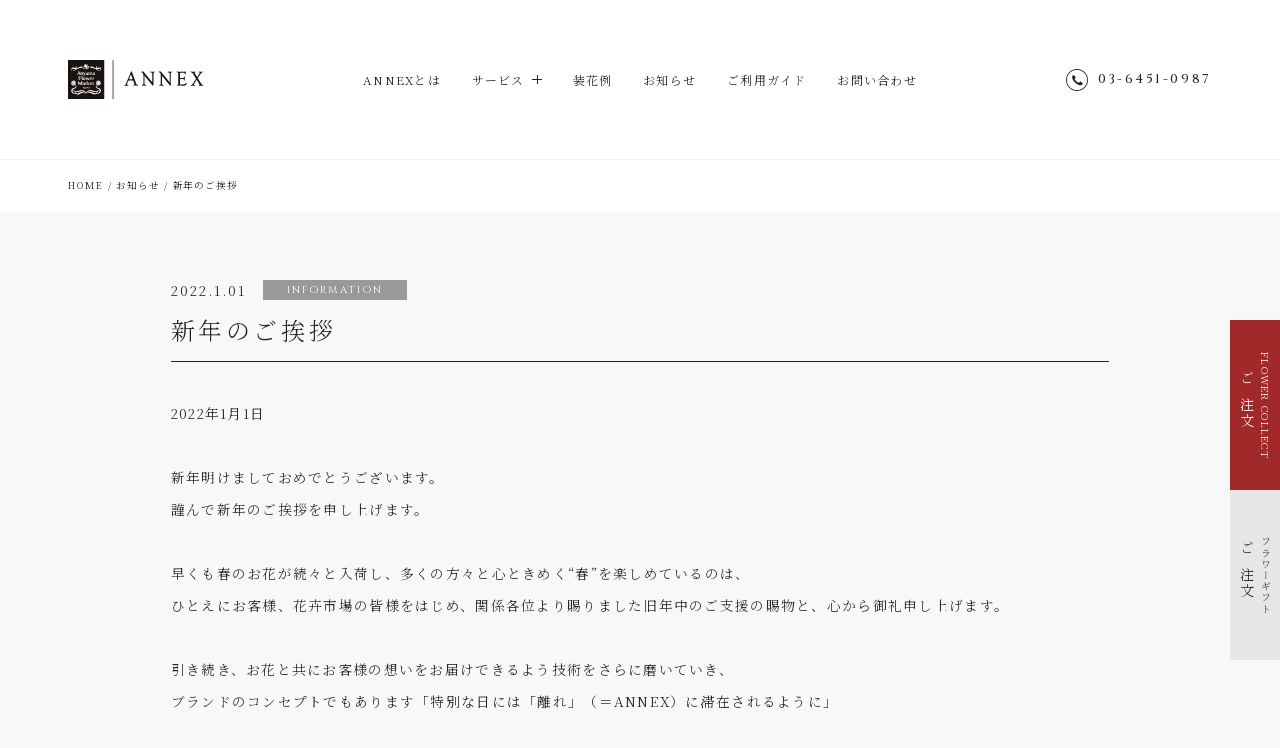

--- FILE ---
content_type: text/html; charset=UTF-8
request_url: https://annex.aoyamaflowermarket.com/info/2022/
body_size: 7537
content:
<!DOCTYPE html>
<html lang="ja">
<head>
<!-- Global site tag (gtag.js) - Google Analytics -->
<script async src="https://www.googletagmanager.com/gtag/js?id=UA-68148986-1"></script>
<script>
  window.dataLayer = window.dataLayer || [];
  function gtag(){dataLayer.push(arguments);}
  gtag('js', new Date());

  gtag('config', 'UA-68148986-1');
</script>

<meta charset="UTF-8">
<meta http-equiv="X-UA-Compatible" content="IE=edge">
<meta name="viewport" content="width=device-width, initial-scale=1">
<meta name="format-detection" content="telephone=no">
<title>新年のご挨拶</title>
<meta name="description" content="2022年 新年のご挨拶">

<link rel="icon" href="/assets/img/favicon.ico">
<link rel="icon" sizes="192x192" href="/assets/img/android-192x192.png">
<link rel="apple-touch-icon" sizes="180x180" href="/assets/img/apple-touch-icon-180x180.png">

<link rel="stylesheet" href="https://fonts.googleapis.com/css2?family=Cinzel:wght@400;500&family=Noto+Serif+JP:wght@300&display=block&subset=japanese">
<link rel="stylesheet" href="/assets/css/reset.css" media="screen,print">
<link rel="stylesheet" media="print,screen and (min-width:768px)" href="/assets/css/styles-pc.css">
<link rel="stylesheet" media="screen and (min-width:1px) and (max-width:767px)" href="/assets/css/styles-sp.css">
<link rel="stylesheet" media="screen,print" href="/assets/css/slick.css">
<link rel="stylesheet" href="/assets/css/modules.css" media="screen,print">
<link rel="stylesheet" href="/assets/css/print.css" media="print">
<!-- 読み込みタイミング調整用 -->
<script>console.log("");</script>


<!-- OGP -->
<meta property="og:title" content="新年のご挨拶" />
<meta property="og:description" content="2022年 新年のご挨拶" />
<meta property="og:image" content="https://annex.aoyamaflowermarket.com/assets/img/ogp-img.jpg" />
<meta property="og:url" content="https://annex.aoyamaflowermarket.com/info/2022/" />
<meta property="og:type" content="website">
<meta property="og:site_name" content="青山フラワーマーケット　アネックス" />

<meta name='robots' content='max-image-preview:large' />
	<style>img:is([sizes="auto" i], [sizes^="auto," i]) { contain-intrinsic-size: 3000px 1500px }</style>
	<script type="text/javascript">
/* <![CDATA[ */
window._wpemojiSettings = {"baseUrl":"https:\/\/s.w.org\/images\/core\/emoji\/16.0.1\/72x72\/","ext":".png","svgUrl":"https:\/\/s.w.org\/images\/core\/emoji\/16.0.1\/svg\/","svgExt":".svg","source":{"concatemoji":"https:\/\/annex.aoyamaflowermarket.com\/afma_cms\/wp-includes\/js\/wp-emoji-release.min.js?ver=6.8.3"}};
/*! This file is auto-generated */
!function(s,n){var o,i,e;function c(e){try{var t={supportTests:e,timestamp:(new Date).valueOf()};sessionStorage.setItem(o,JSON.stringify(t))}catch(e){}}function p(e,t,n){e.clearRect(0,0,e.canvas.width,e.canvas.height),e.fillText(t,0,0);var t=new Uint32Array(e.getImageData(0,0,e.canvas.width,e.canvas.height).data),a=(e.clearRect(0,0,e.canvas.width,e.canvas.height),e.fillText(n,0,0),new Uint32Array(e.getImageData(0,0,e.canvas.width,e.canvas.height).data));return t.every(function(e,t){return e===a[t]})}function u(e,t){e.clearRect(0,0,e.canvas.width,e.canvas.height),e.fillText(t,0,0);for(var n=e.getImageData(16,16,1,1),a=0;a<n.data.length;a++)if(0!==n.data[a])return!1;return!0}function f(e,t,n,a){switch(t){case"flag":return n(e,"\ud83c\udff3\ufe0f\u200d\u26a7\ufe0f","\ud83c\udff3\ufe0f\u200b\u26a7\ufe0f")?!1:!n(e,"\ud83c\udde8\ud83c\uddf6","\ud83c\udde8\u200b\ud83c\uddf6")&&!n(e,"\ud83c\udff4\udb40\udc67\udb40\udc62\udb40\udc65\udb40\udc6e\udb40\udc67\udb40\udc7f","\ud83c\udff4\u200b\udb40\udc67\u200b\udb40\udc62\u200b\udb40\udc65\u200b\udb40\udc6e\u200b\udb40\udc67\u200b\udb40\udc7f");case"emoji":return!a(e,"\ud83e\udedf")}return!1}function g(e,t,n,a){var r="undefined"!=typeof WorkerGlobalScope&&self instanceof WorkerGlobalScope?new OffscreenCanvas(300,150):s.createElement("canvas"),o=r.getContext("2d",{willReadFrequently:!0}),i=(o.textBaseline="top",o.font="600 32px Arial",{});return e.forEach(function(e){i[e]=t(o,e,n,a)}),i}function t(e){var t=s.createElement("script");t.src=e,t.defer=!0,s.head.appendChild(t)}"undefined"!=typeof Promise&&(o="wpEmojiSettingsSupports",i=["flag","emoji"],n.supports={everything:!0,everythingExceptFlag:!0},e=new Promise(function(e){s.addEventListener("DOMContentLoaded",e,{once:!0})}),new Promise(function(t){var n=function(){try{var e=JSON.parse(sessionStorage.getItem(o));if("object"==typeof e&&"number"==typeof e.timestamp&&(new Date).valueOf()<e.timestamp+604800&&"object"==typeof e.supportTests)return e.supportTests}catch(e){}return null}();if(!n){if("undefined"!=typeof Worker&&"undefined"!=typeof OffscreenCanvas&&"undefined"!=typeof URL&&URL.createObjectURL&&"undefined"!=typeof Blob)try{var e="postMessage("+g.toString()+"("+[JSON.stringify(i),f.toString(),p.toString(),u.toString()].join(",")+"));",a=new Blob([e],{type:"text/javascript"}),r=new Worker(URL.createObjectURL(a),{name:"wpTestEmojiSupports"});return void(r.onmessage=function(e){c(n=e.data),r.terminate(),t(n)})}catch(e){}c(n=g(i,f,p,u))}t(n)}).then(function(e){for(var t in e)n.supports[t]=e[t],n.supports.everything=n.supports.everything&&n.supports[t],"flag"!==t&&(n.supports.everythingExceptFlag=n.supports.everythingExceptFlag&&n.supports[t]);n.supports.everythingExceptFlag=n.supports.everythingExceptFlag&&!n.supports.flag,n.DOMReady=!1,n.readyCallback=function(){n.DOMReady=!0}}).then(function(){return e}).then(function(){var e;n.supports.everything||(n.readyCallback(),(e=n.source||{}).concatemoji?t(e.concatemoji):e.wpemoji&&e.twemoji&&(t(e.twemoji),t(e.wpemoji)))}))}((window,document),window._wpemojiSettings);
/* ]]> */
</script>
<style id='wp-emoji-styles-inline-css' type='text/css'>

	img.wp-smiley, img.emoji {
		display: inline !important;
		border: none !important;
		box-shadow: none !important;
		height: 1em !important;
		width: 1em !important;
		margin: 0 0.07em !important;
		vertical-align: -0.1em !important;
		background: none !important;
		padding: 0 !important;
	}
</style>
<link rel='stylesheet' id='wp-block-library-css' href='https://annex.aoyamaflowermarket.com/afma_cms/wp-includes/css/dist/block-library/style.min.css?ver=6.8.3' type='text/css' media='all' />
<style id='classic-theme-styles-inline-css' type='text/css'>
/*! This file is auto-generated */
.wp-block-button__link{color:#fff;background-color:#32373c;border-radius:9999px;box-shadow:none;text-decoration:none;padding:calc(.667em + 2px) calc(1.333em + 2px);font-size:1.125em}.wp-block-file__button{background:#32373c;color:#fff;text-decoration:none}
</style>
<style id='global-styles-inline-css' type='text/css'>
:root{--wp--preset--aspect-ratio--square: 1;--wp--preset--aspect-ratio--4-3: 4/3;--wp--preset--aspect-ratio--3-4: 3/4;--wp--preset--aspect-ratio--3-2: 3/2;--wp--preset--aspect-ratio--2-3: 2/3;--wp--preset--aspect-ratio--16-9: 16/9;--wp--preset--aspect-ratio--9-16: 9/16;--wp--preset--color--black: #000000;--wp--preset--color--cyan-bluish-gray: #abb8c3;--wp--preset--color--white: #ffffff;--wp--preset--color--pale-pink: #f78da7;--wp--preset--color--vivid-red: #cf2e2e;--wp--preset--color--luminous-vivid-orange: #ff6900;--wp--preset--color--luminous-vivid-amber: #fcb900;--wp--preset--color--light-green-cyan: #7bdcb5;--wp--preset--color--vivid-green-cyan: #00d084;--wp--preset--color--pale-cyan-blue: #8ed1fc;--wp--preset--color--vivid-cyan-blue: #0693e3;--wp--preset--color--vivid-purple: #9b51e0;--wp--preset--gradient--vivid-cyan-blue-to-vivid-purple: linear-gradient(135deg,rgba(6,147,227,1) 0%,rgb(155,81,224) 100%);--wp--preset--gradient--light-green-cyan-to-vivid-green-cyan: linear-gradient(135deg,rgb(122,220,180) 0%,rgb(0,208,130) 100%);--wp--preset--gradient--luminous-vivid-amber-to-luminous-vivid-orange: linear-gradient(135deg,rgba(252,185,0,1) 0%,rgba(255,105,0,1) 100%);--wp--preset--gradient--luminous-vivid-orange-to-vivid-red: linear-gradient(135deg,rgba(255,105,0,1) 0%,rgb(207,46,46) 100%);--wp--preset--gradient--very-light-gray-to-cyan-bluish-gray: linear-gradient(135deg,rgb(238,238,238) 0%,rgb(169,184,195) 100%);--wp--preset--gradient--cool-to-warm-spectrum: linear-gradient(135deg,rgb(74,234,220) 0%,rgb(151,120,209) 20%,rgb(207,42,186) 40%,rgb(238,44,130) 60%,rgb(251,105,98) 80%,rgb(254,248,76) 100%);--wp--preset--gradient--blush-light-purple: linear-gradient(135deg,rgb(255,206,236) 0%,rgb(152,150,240) 100%);--wp--preset--gradient--blush-bordeaux: linear-gradient(135deg,rgb(254,205,165) 0%,rgb(254,45,45) 50%,rgb(107,0,62) 100%);--wp--preset--gradient--luminous-dusk: linear-gradient(135deg,rgb(255,203,112) 0%,rgb(199,81,192) 50%,rgb(65,88,208) 100%);--wp--preset--gradient--pale-ocean: linear-gradient(135deg,rgb(255,245,203) 0%,rgb(182,227,212) 50%,rgb(51,167,181) 100%);--wp--preset--gradient--electric-grass: linear-gradient(135deg,rgb(202,248,128) 0%,rgb(113,206,126) 100%);--wp--preset--gradient--midnight: linear-gradient(135deg,rgb(2,3,129) 0%,rgb(40,116,252) 100%);--wp--preset--font-size--small: 13px;--wp--preset--font-size--medium: 20px;--wp--preset--font-size--large: 36px;--wp--preset--font-size--x-large: 42px;--wp--preset--spacing--20: 0.44rem;--wp--preset--spacing--30: 0.67rem;--wp--preset--spacing--40: 1rem;--wp--preset--spacing--50: 1.5rem;--wp--preset--spacing--60: 2.25rem;--wp--preset--spacing--70: 3.38rem;--wp--preset--spacing--80: 5.06rem;--wp--preset--shadow--natural: 6px 6px 9px rgba(0, 0, 0, 0.2);--wp--preset--shadow--deep: 12px 12px 50px rgba(0, 0, 0, 0.4);--wp--preset--shadow--sharp: 6px 6px 0px rgba(0, 0, 0, 0.2);--wp--preset--shadow--outlined: 6px 6px 0px -3px rgba(255, 255, 255, 1), 6px 6px rgba(0, 0, 0, 1);--wp--preset--shadow--crisp: 6px 6px 0px rgba(0, 0, 0, 1);}:where(.is-layout-flex){gap: 0.5em;}:where(.is-layout-grid){gap: 0.5em;}body .is-layout-flex{display: flex;}.is-layout-flex{flex-wrap: wrap;align-items: center;}.is-layout-flex > :is(*, div){margin: 0;}body .is-layout-grid{display: grid;}.is-layout-grid > :is(*, div){margin: 0;}:where(.wp-block-columns.is-layout-flex){gap: 2em;}:where(.wp-block-columns.is-layout-grid){gap: 2em;}:where(.wp-block-post-template.is-layout-flex){gap: 1.25em;}:where(.wp-block-post-template.is-layout-grid){gap: 1.25em;}.has-black-color{color: var(--wp--preset--color--black) !important;}.has-cyan-bluish-gray-color{color: var(--wp--preset--color--cyan-bluish-gray) !important;}.has-white-color{color: var(--wp--preset--color--white) !important;}.has-pale-pink-color{color: var(--wp--preset--color--pale-pink) !important;}.has-vivid-red-color{color: var(--wp--preset--color--vivid-red) !important;}.has-luminous-vivid-orange-color{color: var(--wp--preset--color--luminous-vivid-orange) !important;}.has-luminous-vivid-amber-color{color: var(--wp--preset--color--luminous-vivid-amber) !important;}.has-light-green-cyan-color{color: var(--wp--preset--color--light-green-cyan) !important;}.has-vivid-green-cyan-color{color: var(--wp--preset--color--vivid-green-cyan) !important;}.has-pale-cyan-blue-color{color: var(--wp--preset--color--pale-cyan-blue) !important;}.has-vivid-cyan-blue-color{color: var(--wp--preset--color--vivid-cyan-blue) !important;}.has-vivid-purple-color{color: var(--wp--preset--color--vivid-purple) !important;}.has-black-background-color{background-color: var(--wp--preset--color--black) !important;}.has-cyan-bluish-gray-background-color{background-color: var(--wp--preset--color--cyan-bluish-gray) !important;}.has-white-background-color{background-color: var(--wp--preset--color--white) !important;}.has-pale-pink-background-color{background-color: var(--wp--preset--color--pale-pink) !important;}.has-vivid-red-background-color{background-color: var(--wp--preset--color--vivid-red) !important;}.has-luminous-vivid-orange-background-color{background-color: var(--wp--preset--color--luminous-vivid-orange) !important;}.has-luminous-vivid-amber-background-color{background-color: var(--wp--preset--color--luminous-vivid-amber) !important;}.has-light-green-cyan-background-color{background-color: var(--wp--preset--color--light-green-cyan) !important;}.has-vivid-green-cyan-background-color{background-color: var(--wp--preset--color--vivid-green-cyan) !important;}.has-pale-cyan-blue-background-color{background-color: var(--wp--preset--color--pale-cyan-blue) !important;}.has-vivid-cyan-blue-background-color{background-color: var(--wp--preset--color--vivid-cyan-blue) !important;}.has-vivid-purple-background-color{background-color: var(--wp--preset--color--vivid-purple) !important;}.has-black-border-color{border-color: var(--wp--preset--color--black) !important;}.has-cyan-bluish-gray-border-color{border-color: var(--wp--preset--color--cyan-bluish-gray) !important;}.has-white-border-color{border-color: var(--wp--preset--color--white) !important;}.has-pale-pink-border-color{border-color: var(--wp--preset--color--pale-pink) !important;}.has-vivid-red-border-color{border-color: var(--wp--preset--color--vivid-red) !important;}.has-luminous-vivid-orange-border-color{border-color: var(--wp--preset--color--luminous-vivid-orange) !important;}.has-luminous-vivid-amber-border-color{border-color: var(--wp--preset--color--luminous-vivid-amber) !important;}.has-light-green-cyan-border-color{border-color: var(--wp--preset--color--light-green-cyan) !important;}.has-vivid-green-cyan-border-color{border-color: var(--wp--preset--color--vivid-green-cyan) !important;}.has-pale-cyan-blue-border-color{border-color: var(--wp--preset--color--pale-cyan-blue) !important;}.has-vivid-cyan-blue-border-color{border-color: var(--wp--preset--color--vivid-cyan-blue) !important;}.has-vivid-purple-border-color{border-color: var(--wp--preset--color--vivid-purple) !important;}.has-vivid-cyan-blue-to-vivid-purple-gradient-background{background: var(--wp--preset--gradient--vivid-cyan-blue-to-vivid-purple) !important;}.has-light-green-cyan-to-vivid-green-cyan-gradient-background{background: var(--wp--preset--gradient--light-green-cyan-to-vivid-green-cyan) !important;}.has-luminous-vivid-amber-to-luminous-vivid-orange-gradient-background{background: var(--wp--preset--gradient--luminous-vivid-amber-to-luminous-vivid-orange) !important;}.has-luminous-vivid-orange-to-vivid-red-gradient-background{background: var(--wp--preset--gradient--luminous-vivid-orange-to-vivid-red) !important;}.has-very-light-gray-to-cyan-bluish-gray-gradient-background{background: var(--wp--preset--gradient--very-light-gray-to-cyan-bluish-gray) !important;}.has-cool-to-warm-spectrum-gradient-background{background: var(--wp--preset--gradient--cool-to-warm-spectrum) !important;}.has-blush-light-purple-gradient-background{background: var(--wp--preset--gradient--blush-light-purple) !important;}.has-blush-bordeaux-gradient-background{background: var(--wp--preset--gradient--blush-bordeaux) !important;}.has-luminous-dusk-gradient-background{background: var(--wp--preset--gradient--luminous-dusk) !important;}.has-pale-ocean-gradient-background{background: var(--wp--preset--gradient--pale-ocean) !important;}.has-electric-grass-gradient-background{background: var(--wp--preset--gradient--electric-grass) !important;}.has-midnight-gradient-background{background: var(--wp--preset--gradient--midnight) !important;}.has-small-font-size{font-size: var(--wp--preset--font-size--small) !important;}.has-medium-font-size{font-size: var(--wp--preset--font-size--medium) !important;}.has-large-font-size{font-size: var(--wp--preset--font-size--large) !important;}.has-x-large-font-size{font-size: var(--wp--preset--font-size--x-large) !important;}
:where(.wp-block-post-template.is-layout-flex){gap: 1.25em;}:where(.wp-block-post-template.is-layout-grid){gap: 1.25em;}
:where(.wp-block-columns.is-layout-flex){gap: 2em;}:where(.wp-block-columns.is-layout-grid){gap: 2em;}
:root :where(.wp-block-pullquote){font-size: 1.5em;line-height: 1.6;}
</style>
<link rel="canonical" href="https://annex.aoyamaflowermarket.com/info/2022/" />
<link rel='shortlink' href='https://annex.aoyamaflowermarket.com/?p=1915' />
</head>

<body >

    <header id="active-all">
        <div class="header-top">
                        <p class="logo"><a href="https://annex.aoyamaflowermarket.com/">ANNEX</a></p>
                        <div id="menu-open"><span></span></div>
        </div>
        <nav id="header-menu">
            <div class="menu-area">
                <ul class="main-menu">
                    <li><a href="https://annex.aoyamaflowermarket.com/about/">ANNEXとは</a></li>
                    <li class="menu-pd"><span>サービス</span>
                        <ul class="sub">
                            <li><a href="https://annex.aoyamaflowermarket.com/flower-collect/">FLOWER COLLECT</a></li>
                            <li><a href="https://annex.aoyamaflowermarket.com/flower-gift/">フラワーギフト</a></li>
                            <li><a href="https://annex.aoyamaflowermarket.com/event/">イベントを花で装飾する</a></li>
                            <li><a href="https://annex.aoyamaflowermarket.com/season/">季節を花で装飾する</a></li>
                            <li><a href="https://annex.aoyamaflowermarket.com/benefit/">福利厚生で花を贈る</a></li>
                        </ul>
                    </li>
                    <li><a href="https://annex.aoyamaflowermarket.com/souka-rei/">装花例</a></li>
                    <li><a href="https://annex.aoyamaflowermarket.com/info/">お知らせ</a></li>
                    <li><a href="https://annex.aoyamaflowermarket.com/userguide/">ご利用ガイド</a></li>
                    <li><a href="https://annex.aoyamaflowermarket.com/contact/">お問い合わせ</a></li>
                </ul>
                <ul class="cv-menu">
                    <li class="cv1"><a href="https://annex.aoyamaflowermarket.com/fc/">FLOWER COLLECT 受付中企業</a></li>
                    <li class="cv2"><a href="https://annex.aoyamaflowermarket.com/orderinfo/">フラワーギフトご注文</a></li>
                </ul>
                <p class="tel"><a href="tel:0364510987">03-6451-0987<span>（法人事業部）</span></a></p>
            </div>
        </nav>
    </header>

    <div id="cv-area">
        <dl class="cv1" ontouchstart="">
            <dt><span>FLOWER COLLECT</span><br>ご注文</dt>
            <dd>
                <a href="https://annex.aoyamaflowermarket.com/fc/">
                <p class="txt1"><span>―お祝い花おまとめサービス</span><br>FLOWER COLLECT</p>
                <p class="txt2">企業様よりお知らせを<br>受け取られた方はこちら</p>
                <p class="link">VIEW MORE</p>
                </a>
            </dd>
        </dl>
        <dl class="cv2" ontouchstart="">
            <dt><span>フラワーギフト</span><br>ご注文</dt>
            <dd>
                <a href="https://annex.aoyamaflowermarket.com/orderinfo/">
                <p class="txt1">フラワーギフト</p>
                <p class="txt2">ご移転・ご就任など完全受注製作の<br>オーダーメイドギフトはこちら</p>
                <p class="link">VIEW MORE</p>
                </a>
            </dd>
        </dl>
    </div>
<div class="pagetop-blank"></div>

<div class="bread">
    <ul>
        <li><a href="https://annex.aoyamaflowermarket.com/">HOME</a></li>
        <li><a href="https://annex.aoyamaflowermarket.com/info/">お知らせ</a></li>
        <li>新年のご挨拶</li>
    </ul>
</div>



<article id="contents">

    <section class="inner-u">

        <dl class="info-days">
            <dt>2022.1.01</dt>
            <dd>INFORMATION</dd>
        </dl>
        <h1 class="info-title">新年のご挨拶</h1>


        <div class="text-area">
            <p>2022年1月1日<br>
<br>
新年明けましておめでとうございます。<br>
謹んで新年のご挨拶を申し上げます。<br>
<br>
早くも春のお花が続々と入荷し、多くの方々と心ときめく“春”を楽しめているのは、<br>
ひとえにお客様、花卉市場の皆様をはじめ、関係各位より賜りました旧年中のご支援の賜物と、心から御礼申し上げます。<br>
<br>
引き続き、お花と共にお客様の想いをお届けできるよう技術をさらに磨いていき、<br>
ブランドのコンセプトでもあります「特別な日には「離れ」（＝ANNEX）に滞在されるように」<br>
皆様に安心してお任せいただけるようなブランドへ成長できるよう、スタッフ一同真摯に取り組んで参ります。<br>
<br>
引き続きご愛顧を賜りますよう、宜しくお願い申し上げます。<br>
<br>
<div align="right">青山フラワーマーケット  ANNEX一同</div></p>

        </div>


        <div class="pager">
            <p class="prev"><a href="https://annex.aoyamaflowermarket.com/info/winter_2021/" rel="prev"></a></p>
            <p class="return"><a href="https://annex.aoyamaflowermarket.com/info/">一覧へ戻る</a></p>
            <p class="next"><a href="https://annex.aoyamaflowermarket.com/info/flower-collect_19/" rel="next"></a></p>
        </div>

    </section>
        
</article>


<article class="footer-contact">

    <section class="inner">

        <h2 class="hdr-2">ご注文・お問い合わせ</h2>
                <div class="contact-list2">
            <a href="https://annex.aoyamaflowermarket.com/fc/">
                <div class="list-box">
                    <div class="image"><img src="/assets/img/contact2-img_01.jpg" alt=""></div>
                    <div class="read">
                        <h3>FLOWER COLLECT<br>受付中企業</h3>
                        <p class="more">VIEW MORE</p>
                    </div>
                </div>
            </a>
            <a href="https://annex.aoyamaflowermarket.com/orderinfo/">
                <div class="list-box">
                    <div class="image"><img src="/assets/img/contact2-img_02.jpg" alt=""></div>
                    <div class="read">
                        <h3>フラワーギフト<br class="pcnone">ご注文</h3>
                        <p class="more">ORDER FORM</p>
                    </div>
                </div>
            </a>
            <a href="https://annex.aoyamaflowermarket.com/contact/">
                <div class="list-box">
                    <div class="image"><img src="/assets/img/contact2-img_03.jpg" alt=""></div>
                    <div class="read">
                        <h3>お問い合わせ</h3>
                        <p class="tel">03-6451-0987</p>
                        <p class="more">MAIL FORM</p>
                    </div>
                </div>
            </a>
        </div>
                <p class="tel-btn pcnone"><a href="tel:0364510987">03-6451-0987</a></p>

    </section>

</article>

<footer>

    <div class="inner">
        <div id="gotop"><a href="#"></a></div>
        <div class="main-menu">
            <ul class="main">
                <li><a href="https://annex.aoyamaflowermarket.com/about/">ANNEXとは</a></li>
                <li><span>サービス</span>
                    <ul>
                        <li><a href="https://annex.aoyamaflowermarket.com/flower-collect/">FLOWER COLLECT</a></li>
                        <li><a href="https://annex.aoyamaflowermarket.com/flower-gift/">フラワーギフト</a></li>
                        <li><a href="https://annex.aoyamaflowermarket.com/event/">イベントを花で装飾する</a></li>
                        <li><a href="https://annex.aoyamaflowermarket.com/season/">季節を花で装飾する</a></li>
                        <li><a href="https://annex.aoyamaflowermarket.com/benefit/">福利厚生で花を贈る</a></li>
                    </ul>
                </li>
            </ul>
            <ul class="main">
                <li><a href="https://annex.aoyamaflowermarket.com/souka-rei/">装花例</a></li>
                <li><a href="https://annex.aoyamaflowermarket.com/info/">お知らせ</a></li>
            </ul>
            <ul class="main">
                <li><a href="https://annex.aoyamaflowermarket.com/userguide/">ご利用ガイド</a></li>
                <li><a href="https://annex.aoyamaflowermarket.com/contact/">お問い合わせ</a></li>
            </ul>
        </div>
        <div class="sub-menu">
            <ul>
                <li><a href="https://annex.aoyamaflowermarket.com/sitemap/">サイトマップ</a></li>
                <li><a href="http://foreign.aoyamaflowermarket.com/foreign/annex/pc/">ENGLISH SITE</a></li>
                <li><a href="https://www.park-corp.jp/privacy-policy/" target="_blank">個人情報のお取り扱い</a></li>
                <li><a href="http://www.park-corp.jp/about-us/#companyInfo" target="_blank">会社概要</a></li>
                <li><a href="http://www.recruit-park-corp.jp/" target="_blank">採用情報</a></li>
                <li><a href="https://www.aoyamaflowermarket.com/category/SHOP/" target="_blank">青山フラワーマーケット店舗検索</a></li>
            </ul>
            <p class="tel"><a href="tel:0364510987">03-6451-0987<span>（法人事業部）</span></a></p>
            <p class="insta"><a href="https://www.instagram.com/aoyamaflowermarket_annex/" target="_blank">@aoyamaflowermarket_annex</a></p>
        </div>
        <div class="other-link">
            <ul>
                <li><a href="https://www.aoyamaflowermarket.com/" target="_blank">Aoyama Flower Market</a></li><br>
                <li><a href="https://www.hana-kichi.jp/" target="_blank">hana-kichi</a></li>
                <li><a href="http://www.afm-teahouse.com/" target="_blank">TEA HOUSE</a></li><br>
                <li><a href="https://www.park-ers.com/" target="_blank">parkERs</a></li>
                <li><a href="https://www.park-corp.jp/" target="_blank">Park Corporation</a></li>
            </ul>
        </div>
    </div>

    <p class="copy">©parkcorporation ALL RIGHTS RESERVED.</p>

</footer>

<div id="gotop"><a href="#"></a></div>


<script src="/assets/js/jquery-3.2.1.min.js"></script>
<script src="/assets/js/slick.js"></script>
<script src="/assets/js/main.js"></script>
<script src="/assets/js/matchHeight.js"></script>
<script type="speculationrules">
{"prefetch":[{"source":"document","where":{"and":[{"href_matches":"\/*"},{"not":{"href_matches":["\/afma_cms\/wp-*.php","\/afma_cms\/wp-admin\/*","\/afma_cms\/wp-content\/uploads\/*","\/afma_cms\/wp-content\/*","\/afma_cms\/wp-content\/plugins\/*","\/afma_cms\/wp-content\/themes\/CND\/*","\/*\\?(.+)"]}},{"not":{"selector_matches":"a[rel~=\"nofollow\"]"}},{"not":{"selector_matches":".no-prefetch, .no-prefetch a"}}]},"eagerness":"conservative"}]}
</script>
</body>
</html>

--- FILE ---
content_type: text/css
request_url: https://annex.aoyamaflowermarket.com/assets/css/reset.css
body_size: 1449
content:
@charset "UTF-8";

/* 
html5doctor.com Reset Stylesheet
v1.6.1
Last Updated: 2010-09-17
Author: Richard Clark - http://richclarkdesign.com 
Twitter: @rich_clark
*/

html, body, div, span, object, iframe,
h1, h2, h3, h4, h5, h6, p, blockquote, pre,
abbr, address, cite, code,
del, dfn, em, img, ins, kbd, q, samp,
small, strong, sub, sup, var,
b, i,
dl, dt, dd, ol, ul, li,
fieldset, form, label, legend,
table, caption, tbody, tfoot, thead, tr, th, td,
article, aside, canvas, details, figcaption, figure, 
footer, header, hgroup, menu, nav, section, summary,
time, mark, audio, video {
    margin:0;
    padding:0;
    border:0;
    outline:0;
    font-size:100%;
    vertical-align:baseline;
    background:transparent;
}

body {
    line-height:1;
}

article,aside,details,figcaption,figure,
footer,header,hgroup,menu,nav,section { 
	display:block;
}

nav ul {
    list-style:none;
}

blockquote, q {
    quotes:none;
}

blockquote:before, blockquote:after,
q:before, q:after {
    content:'';
    content:none;
}

a {
    margin:0;
    padding:0;
    font-size:100%;
    vertical-align:baseline;
    background:transparent;
}

/* change colours to suit your needs */
ins {
    background-color:#ff9;
    color:#000;
    text-decoration:none;
}

/* change colours to suit your needs */
mark {
    background-color:#ff9;
    color:#000; 
    font-style:italic;
    font-weight:bold;
}

del {
    text-decoration: line-through;
}

abbr[title], dfn[title] {
    border-bottom:1px dotted;
    cursor:help;
}

table {
    border-collapse:collapse;
    border-spacing:0;
}

/* change border colour to suit your needs */
hr {
    display:block;
    height:1px;
    border:0;   
    border-top:1px solid #e0e4e6;
    margin:1em 0;
    padding:0;
}

input, select {
    vertical-align:middle;
}

ol,ul {
	list-style: none ;
}

input[type="text"],
input[type="tel"],
input[type="email"],
input[type="url"],
input[type="password"],
input[type="button"],
input[type="submit"],
input[type="reset"],
input[type="button"],
select,
textarea {
	-webkit-appearance: none;
}
input::placeholder,
textarea::placeholder {
	color: #a2a2a2;
}
input:-ms-input-placeholder,
textarea:-ms-input-placeholder {
	color: #a2a2a2;
}
input::-ms-input-placeholder
textarea::-ms-input-placeholder {
	color: #a2a2a2;
}




/* CSS FORMAT */

* {
	-webkit-box-sizing: border-box;
	-moz-box-sizing: border-box;
	-o-box-sizing: border-box;
	-ms-box-sizing: border-box;
	box-sizing: border-box;
}

body, select, input, button, textarea {
	font-family: 'Noto Serif JP', serif !important;
	font-display: block;
	font-weight: 300;
}




/* CSS STYLE */

html {
	position: relative;
	width: 100%;
	height: 100%;
	-ms-touch-action: manipulation;
	touch-action: manipulation;
}
body {
	position: relative;
	width: 100%;
	height: 100%;
	background: #f8f8f8;
	-webkit-text-size-adjust: 100%;
	-moz-text-size-adjust: 100%;
	-ms-text-size-adjust: 100%;
	text-size-adjust: 100%;
	letter-spacing: 0.15em;
	color: #222;
	overflow-x: hidden;
}
body.menu-fixed,
body.modal-fixed {
	position: fixed;
	left: 0;
}

h1, h2, h3, h4, h5, h6 {
	font-weight: 400;
}

a:link,
a:visited {
	color: #222;
	text-decoration: underline;
}

/*p,li,dd,td {
	text-align: justify;
	text-justify: inter-ideograph;
	word-wrap: break-word;
	overflow-wrap: break-word;
}*/
td {
	word-wrap: break-all;
	overflow-wrap: break-all;
}

img {
	border : none;
	vertical-align: bottom;
	-ms-interpolation-mode: bicubic;
}

form {
}
select,input,textarea,option {
	vertical-align: middle;
}

table {
	font-size: inherit;
	font: 100%;
}

address {
}

em {
	font-style: normal;
	font-weight: 400;
}
strong {
	font-weight: 400;
}

sup,
sub {
	position: relative;
	font-size: 0.6em;
}
sup {
	vertical-align: text-top;
}
sub {
	vertical-align: text-bottom;
}


--- FILE ---
content_type: text/css
request_url: https://annex.aoyamaflowermarket.com/assets/css/styles-pc.css
body_size: 17994
content:
@charset "UTF-8";




/* CSS STYLE */

html {
	font-size: 10px;
}
@media screen and (max-width: 1500px) {
html {
	font-size: 0.666666vw;
}
}
body {
	line-height: 2;
}

a {
	-webkit-transition: 0.3s ease;
	transition: 0.3s ease;
}
a:hover,
a:active {
	text-decoration: none;
	color: #999;
}
a img {
	-webkit-transition: 0.8s ease;
	transition: 0.8s ease;
}
a[href^="tel:"] {
	pointer-events: none;
	text-decoration: none;
}

.pcnone {
	display: none !important;
}











/* PARTS */

#contents {
	position: relative;
	background: #f8f8f8;
	width: 100%;
	padding: 8rem 0 15rem 0;
	font-size: 1.6rem;
	line-height: 2.4;
	z-index: 2;
}
#contents.index {
	padding: 14rem 0 15rem 0;
}

.contents-bg2 {
	background: #fcfcfc;
	width: 100%;
	margin: 8rem 0;
	padding: 8rem 0;
}

.inner {
	position: relative;
	width: 100%;
	max-width: 160rem;
	margin-left: auto;
	margin-right: auto;
	padding-left: 8rem;
	padding-right: 8rem;
}
.inner-u {
	position: relative;
	width: 100%;
	max-width: 126rem;
	margin-left: auto;
	margin-right: auto;
	padding-left: 8rem;
	padding-right: 8rem;
}
@media screen and (max-width: 1024px) {
.inner,
.inner-u {
	padding-left: 4rem;
	padding-right: 4rem;
}
}

#page-main {
	position: relative;
	width: 100%;
	height: 450px;
	overflow: hidden;
	z-index: 1;
}
#page-main:before {
	content: "";
	position: fixed;
	top: 0;
	left: 0;
	display: block;
	width: 100%;
	height: 450px;
	opacity: 1;
	z-index: -1;
	transform: translateZ(0);
}
#page-main.about:before {
	background: #696969 url(../img/about/about-main-pc.jpg) center top no-repeat;
	background-size: cover;
}
#page-main.flower-collect:before {
	background: #696969 url(../img/flower-collect/flower-collect-main-pc.jpg) center top no-repeat;
	background-size: cover;
}
#page-main.flower-collect-case:before {
	background: #696969 url(../img/flower-collect/case-main-pc.jpg) center top no-repeat;
	background-size: cover;
}
#page-main.fc:before {
	background: #696969 url(../img/fc/fc-main-pc.jpg) center top no-repeat;
	background-size: cover;
}
#page-main.flower-gift:before {
	background: #696969 url(../img/flower-gift/flower-gift-main-pc.jpg) center top no-repeat;
	background-size: cover;
}
#page-main.event:before {
	background: #696969 url(../img/event/event-main-pc.jpg) center top no-repeat;
	background-size: cover;
}
#page-main.season:before {
	background: #696969 url(../img/season/season-main-pc.jpg) center top no-repeat;
	background-size: cover;
}
#page-main.benefit:before {
	background: #696969 url(../img/benefit/benefit-main-pc.jpg) center top no-repeat;
	background-size: cover;
}
#page-main.souka-rei:before {
	background: #696969 url(../img/souka-rei/souka-rei-main-pc.jpg) center top no-repeat;
	background-size: cover;
}
#page-main.info:before {
	background: #696969 url(../img/info/info-main-pc.jpg) center top no-repeat;
	background-size: cover;
}
#page-main.orderform:before {
	background: #696969 url(../img/orderform/orderform-main-pc.jpg) center top no-repeat;
	background-size: cover;
}
#page-main.userguide:before {
	background: #696969 url(../img/userguide/userguide-main-pc.jpg) center top no-repeat;
	background-size: cover;
}
#page-main.orderinfo:before {
	background: #696969 url(../img/orderinfo/orderinfo-main-pc.jpg) center top no-repeat;
	background-size: cover;
}
#page-main.contact:before {
	background: #696969 url(../img/contact/contact-main-pc.jpg) center top no-repeat;
	background-size: cover;
}
#page-main.active:before {
	opacity: 0;
}
@media all and (-ms-high-contrast:none) {
#page-main.about {
	background: #696969 url(../img/about/about-main-pc.jpg) center top no-repeat;
	background-size: cover;
}
#page-main.flower-collect {
	background: #696969 url(../img/flower-collect/flower-collect-main-pc.jpg) center top no-repeat;
	background-size: cover;
}
#page-main.flower-collect-case {
	background: #696969 url(../img/flower-collect/case-main-pc.jpg) center top no-repeat;
	background-size: cover;
}
#page-main.fc {
	background: #696969 url(../img/fc/fc-main-pc.jpg) center top no-repeat;
	background-size: cover;
}
#page-main.flower-gift {
	background: #696969 url(../img/flower-gift/flower-gift-main-pc.jpg) center top no-repeat;
	background-size: cover;
}
#page-main.event {
	background: #696969 url(../img/event/event-main-pc.jpg) center top no-repeat;
	background-size: cover;
}
#page-main.season {
	background: #696969 url(../img/season/season-main-pc.jpg) center top no-repeat;
	background-size: cover;
}
#page-main.benefit {
	background: #696969 url(../img/benefit/benefit-main-pc.jpg) center top no-repeat;
	background-size: cover;
}
#page-main.souka-rei {
	background: #696969 url(../img/souka-rei/souka-rei-main-pc.jpg) center top no-repeat;
	background-size: cover;
}
#page-main.info {
	background: #696969 url(../img/info/info-main-pc.jpg) center top no-repeat;
	background-size: cover;
}
#page-main.orderform {
	background: #696969 url(../img/orderform/orderform-main-pc.jpg) center top no-repeat;
	background-size: cover;
}
#page-main.userguide {
	background: #696969 url(../img/userguide/userguide-main-pc.jpg) center top no-repeat;
	background-size: cover;
}
#page-main.orderinfo {
	background: #696969 url(../img/orderinfo/orderinfo-main-pc.jpg) center top no-repeat;
	background-size: cover;
}
#page-main.contact {
	background: #696969 url(../img/contact/contact-main-pc.jpg) center top no-repeat;
	background-size: cover;
}
#page-main:before {
	display: none;
}
}
#page-main .inner {
	max-width: inherit;
	height: 450px;
}
#page-main h1 {
	position: absolute;
	top: calc(50% + 50px);
	left: 8rem;
	font-size: 3.2rem;
	letter-spacing: 0.15em;
	line-height: 1.8;
	color: #fff;
	text-shadow: 0 0 2rem rgba(0,0,0,0.5);
	-webkit-transform: translate(0,-50%);
	transform: translate(0,-50%);
}
#page-main h1 span {
	display: block;
	font-size: 2rem;
}
@media screen and (max-width: 1024px) {
#page-main h1 {
	left: 4rem !important;
}
}

.pagetop-blank {
	background: #fff;
	width: 100%;
	height: 160px;
}

.bread {
	position: relative;
	background: #fff;
	padding: 2.5rem 8rem;
	font-size: 0;
	line-height: 1;
	z-index: 2;
}
.bread a {
	text-decoration: none;
}
.bread li {
	display: inline;
	font-size: 1.1rem;
	letter-spacing: 0.2em;
}
.bread li:after {
	content: " / ";
}
.bread li:last-of-type:after {
	display: none;
}
@media screen and (max-width: 1024px) {
.bread {
	padding: 2.5rem 4rem;
}
}

.hdr-1 {
	position: relative;
	margin: 12rem 0 8.5rem 0;
	font-family: Cinzel, 'Noto Serif JP';
	font-size: 2.3rem;
	font-weight: 400;
	line-height: 1.7;
	letter-spacing: 0.15em;
	text-align: center;
	z-index: 1;
}
.hdr-1 span {
	display: inline-block;
	margin-top: 1.8rem;
	font-size: 3.2rem;
	letter-spacing: 0.2em;
	line-height: 1.5;
}
.hdr-1:after {
	content: "";
	position: absolute;
	bottom: -4rem;
	left: 50%;
	display: block;
	background: #808080;
	width: 5rem;
	height: 1px;
	margin-left: -2.5rem;
}
.hdr-2 {
	position: relative;
	margin: 12rem 0 6rem 0;
	padding-left: 7rem;
	font-size: 2.3rem;
	line-height: 1;
	letter-spacing: 0.2em;
	z-index: 1;
}
.hdr-2:before {
	content: "";
	display: block;
	position: absolute;
	top: 55%;
	left: 0;
	background: #808080;
	width: 5rem;
	height: 1px;
}
.hdr-2 span {
	font-size: 1.8rem;
}
.hdr-3 {
	position: relative;
	margin: 4rem 0 0.5rem 0;
	padding-left: 3rem;
	font-size: 1.8rem;
	letter-spacing: 0.15em;
	line-height: 1.7;
	z-index: 1;
}
.hdr-3:before {
	content: "";
	display: block;
	position: absolute;
	top: 1.15rem;
	left: 0.2rem;
	border-radius: 1rem;
	background: #222;
	width: 1rem;
	height: 1rem;
}
.hdr-1:first-child,
.hdr-2:first-child,
.hdr-3:first-child {
	margin-top: 0;
}

.btn {
	position: relative;
	width: 100%;
	margin: 5rem 0 -3rem 0;
	font-size: 0;
	text-align: center;
}
.btn a,
.btn button,
.btn input[type="submit"] {
	position: relative;
	display: inline-block;
	border: 1px solid #707070;
	background: transparent url(../img/ar-r.svg) 46rem center no-repeat;
	background-size: 1.6rem;
	width: 50rem;
	height: 7rem;
	margin: 0 1.5rem 3rem 1.5rem;
	padding: 0 4rem;
	font-size: 1.6rem;
	letter-spacing: 0.15em;
	line-height: 6.6rem;
	text-align: center;
	text-decoration: none;
	white-space: nowrap;
	color: #222;
	-webkit-transition: 0.3s ease;
	transition: 0.3s ease;
	cursor: pointer;
}
.btn a:hover,
.btn button:hover,
.btn input[type="submit"]:hover {
	background-color: #e6e6e6;
}
.btn a.gray,
.btn button.gray {
	border: 1px solid #e6e6e6;
	background: #e6e6e6 url(../img/ar-r.svg) 46rem center no-repeat;
	background-size: 1.6rem;
}
.btn input[name="submitBack"] {
	border: 1px solid #e6e6e6;
	background: #e6e6e6 url(../img/ar-l.svg) 2.4rem center no-repeat;
	background-size: 1.6rem;
}
.btn a.gray:hover,
.btn button.gray:hover,
.btn input[name="submitBack"]:hover {
	background-color: #fff;
}
.btn a.excel {
	border: 1px solid #e6e6e6;
	background-color: #e6e6e6;
}
.btn a.excel span {
	position: relative;
	padding-left: 5rem;
}
.btn a.excel span:before {
	content: "";
	display: block;
	position: absolute;
	top: 50%;
	left: 0;
	background: url(../img/icon-excel.svg) center center no-repeat;
	background-size: 3rem;
	width: 3rem;
	height: 3rem;
	margin-top: -1.5rem;
}
.btn a.excel:hover {
	background-color: transparent;
}
.btn.mini a,
.btn.mini button {
	width: 30rem;
	height: 4.4rem;
	margin: 0 1.5rem 3rem 1.5rem;
	padding: 0 3rem;
	font-size: 1.5rem;
	line-height: 3.9rem;
}
.btn.mini a:after,
.btn.mini button:after {
	right: 2rem;
}

.tstyle {
	width: 100%;
}
.tstyle th {
	vertical-align: middle;
	border-right: 1px solid #e2e2e2;
	border-bottom: 1px solid #e2e2e2;
	background-color: #ededed;
	height: 6rem;
	padding: 1.6rem 1rem;
	font-family: Cinzel, 'Noto Serif JP', serif ;
	font-weight: 400;
	font-size: 1.4rem;
	line-height: 1.7;
	text-align: center;
}
.tstyle td {
	vertical-align: middle;
	border-right: 1px solid #e2e2e2;
	border-bottom: 1px solid #e2e2e2;
	background-color: #fff;
	height: 8rem;
	padding: 1.4rem 1rem 1.6rem 1rem;
	font-size: 1.4rem;
	line-height: 1.7;
	text-align: center;
}
.tstyle tr th:last-child,
.tstyle tr td:last-child {
	border-right: none;
}
.tstyle .bg1 {
	background: #f3f3f3;
	border-right: none;
}
.tstyle .blank {
	background-color: transparent;
	border-right: none;
}

.dstyle {
	width: 100%;
	margin: 4rem 0;
}
.dstyle dt {
	margin-bottom: 0.5rem;
	font-size: 1.8rem;
}
.dstyle dt span {
	font-size: 1.4rem;
}
.dstyle dd {
	font-size: 1.6rem;
}

.img-box {
	margin: 4rem 0;
}
.img-box.single {
	text-align: center;
}
.img-box.single img {
	width: 100%;
	max-width: 900px;
	height: auto;
}
.img-box.double {
	display: flex;
	flex-wrap: nowrap;
	justify-content: space-between;
	align-items: flex-start;
}
.img-box.double img {
	width: 48.4%;
	max-width: 532px;
	height: auto;
}

.image-area {
	margin: 5rem 0;
}
.image-area img {
	width: 100%;
	height: auto;
}

.big {
	font-size: 112.5%;
}
.sml {
	font-size: 87.5%;
	line-height: 2.1;
}
.cinzel {
	font-family: Cinzel;
	font-weight: 400;
}

.first-read {
	margin: 5rem 0;
	font-size: 1.6rem;
	line-height: 2.5;
	text-align: center;
}
.first-read:first-child {
	margin-top: 0;
}
.dstyle + .first-read,
.price + .first-read {
	margin-top: 10rem;
}

.notes {
	display: inline-block;
	margin-top: 1rem;
	font-size: 1.3rem;
	line-height: 2;
	color: #676767;
}

.ind {
	letter-spacing: 0.15em;
	padding-left: 1.15em;
	text-indent: -1.15em;
}
.ind2 {
	letter-spacing: 0.15em;
	padding-left: 2.3em;
	text-indent: -2.3em;
}
.ind3 {
	letter-spacing: 0.15em;
	padding-left: 3.45em;
	text-indent: -3.45em;
}
.ind4 {
	letter-spacing: 0.15em;
	padding-left: 4.6em;
	text-indent: -4.6em;
}
.ind5 {
	letter-spacing: 0.15em;
	padding-left: 5.75em;
	text-indent: -5.75em;
}










/* TAXT AREA */

.text-area {
	position: relative;
	width: 100%;
	line-height: 2.4;
}

.text-area h2 {
	position: relative;
	margin: 8rem 0 4rem 0;
	padding-left: 7rem;
	font-size: 2.3rem;
	line-height: 1.6;
	letter-spacing: 0.15em;
	z-index: 1;
}
.text-area h2:before {
	content: "";
	display: block;
	position: absolute;
	top: 55%;
	left: 0;
	background: #808080;
	width: 5rem;
	height: 1px;
}
.text-area h3 {
	position: relative;
	border-bottom: 1px solid #808080;
	margin: 8rem 0 4rem 0;
	padding-bottom: 1.5rem;
	font-size: 2rem;
	line-height: 1.6;
	letter-spacing: 0.15em;
	z-index: 1;
}
.text-area h4 {
	position: relative;
	margin: 6rem 0 4rem 0;
	font-size: 1.8rem;
	line-height: 1.6;
	letter-spacing: 0.15em;
	z-index: 1;
}

.text-area p,
.text-area ul,
.text-area ol {
	margin: 3rem 0;
}
.text-area .btn {
	margin: 6rem 0 -3rem 0;
}
.text-area .btn + .btn {
	margin-top: 3rem;
}

.text-area ul li {
	position: relative;
	margin: 1.2rem 0;
	padding-left: 2.4rem;
	line-height: 1.8;
}
.text-area ul li:before {
	content: "";
	display: block;
	position: absolute;
	top: 1rem;
	left: 0.2rem;
	border-radius: 1rem;
	background: #222;
	width: 1rem;
	height: 1rem;
}
.text-area ol {
	counter-reset: taol;
}
.text-area ol li {
	position: relative;
	margin: 1.2rem 0;
	padding-left: 3.4rem;
	line-height: 1.8;
}
.text-area ol li:before {
	counter-increment: taol;
	content: counter(taol)'';
	display: block;
	position: absolute;
	top: 0.4rem;
	left: 0;
	background: #222;
	width: 2.2rem;
	height: 2.2rem;
	font-size: 1.3rem;
	letter-spacing: 0;
	line-height: 2.05rem;
	text-align: center;
	color: #fff;
}

.text-area blockquote {
	position: relative;
	background: #fff;
	margin: 6rem 0;
	padding: 5rem 11.5rem;
}
.text-area blockquote:before {
	content: "“";
	position: absolute;
	top: 5rem;
	left: 4rem;
	font-size: 10rem;
	line-height: 1;
	color: #d5d5d5;
}
.text-area blockquote:after {
	content: "”";
	position: absolute;
	bottom: -0.8rem;
	right: 4rem;
	font-size: 10rem;
	line-height: 1;
	color: #d5d5d5;
}

.text-area table {
	width: 100%;
	margin: 6rem 0;
}
.text-area table th {
	vertical-align: middle;
	border-right: 1px solid #e2e2e2;
	border-bottom: 1px solid #e2e2e2;
	background-color: #ededed;
	height: 6rem;
	padding: 1.6rem 1rem;
	font-family: Cinzel, 'Noto Serif JP', serif ;
	font-weight: 400;
	font-size: 1.4rem;
	line-height: 1.7;
	text-align: center;
}
.text-area table td {
	vertical-align: middle;
	border-right: 1px solid #e2e2e2;
	border-bottom: 1px solid #e2e2e2;
	background-color: #fff;
	height: 8rem;
	padding: 1.4rem 1rem 1.6rem 1rem;
	font-size: 1.4rem;
	line-height: 1.7;
	text-align: center;
}
.text-area table tr th:last-child,
.text-area table tr td:last-child {
	border-right: none;
}
.text-area table .bg1 {
	background: #f3f3f3;
	border-right: none;
}

.text-area .img-box {
	margin: 6rem 0;
}

.text-area p:first-child,
.text-area ul:first-child,
.text-area ol:first-child,
.text-area .img-box:first-child {
	margin-top: 0 !important;
}
.text-area p:last-child,
.text-area ul:last-child,
.text-area ol:last-child,
.text-area .img-box:last-child {
	margin-bottom: 0 !important;
}

.text-area hr {
	border-top: 1px solid #e5e3e3;
	width: 100%;
	margin: 10rem 0;
}












/* HEADER */

header {
	position: fixed;
	top: 0;
	left: 0;
	display: flex;
	flex-wrap: nowrap;
	justify-content: space-between;
	align-items: center;
	background-color: transparent;
	width: 100%;
	height: 160px;
	padding: 5.5rem 8rem;
	color: #fff;
	text-shadow: 0 0 1rem rgba(0,0,0,0.5);
	-webkit-transition: 0.3s ease;
	transition: 0.3s ease;
	z-index: 1000;
}
body.modal-fixed header {
	display: none;
}
header a {
	text-decoration: none !important;
	color: #fff !important;
}
header .header-top {
	width: 18rem;
}
header .logo {
	width: 18rem;
	height: 5rem;
}
header .logo a {
	position: relative;
	display: block;
	background: url(../img/logo.svg) left center no-repeat;
	background-size: 16rem;
	width: 16rem;
	height: 5rem;
	padding-top: 5rem;
	font-size: 0;
	overflow: hidden;
}
header #menu-open {
	display: none;
}
@media screen and (max-width: 1024px) {
header {
	padding-left: 4rem !important;
	padding-right: 4rem !important;
}
}
#header-menu {
	width: calc(100% - 18rem);
	height: 100%;
}
#header-menu .menu-area {
	display: flex !important;
	flex-wrap: nowrap;
	justify-content: space-between;
	align-items: center;
	width: 100%;
	height: 100%;
}
#header-menu .main-menu {
	display: flex;
	flex-wrap: nowrap;
	justify-content: center;
	align-items: flex-start;
	width: calc(100% - 18rem);
	font-size: 1.4rem;
	line-height: 1;
}
#header-menu .main-menu li {
	position: relative;
	height: 20px;
	padding: 0 1.8rem;
}
#header-menu .main-menu li a,
#header-menu .main-menu li span {
	position: relative;
	display: block;
	height: 20px;
	line-height: 20px;
	white-space: nowrap;
}
#header-menu .main-menu li a:before {
	content: "";
	position: absolute;
	bottom: -1rem;
	left: 0;
	display: block;
	background: #fff;
	width: 0;
	height: 1px;
	-webkit-transition: 0.3s ease;
	transition: 0.3s ease;
}
#header-menu .main-menu li a:hover:before {
	width: 100%;
}
#header-menu .tel a {
	display: block;
	background: url(../img/icon-tel-w.svg) left center no-repeat;
	background-size: 2.6rem;
	height: 30px;
	padding-left: 3.8rem;
	font-family: Cinzel;
	font-weight: 500;
	font-size: 1.5rem;
	letter-spacing: 0.2em;
	line-height: 30px;
	text-align: right;
}
#header-menu .tel a span {
	display: none;
}
#header-menu .cv-menu {
	display: none;
}

/* pc-pulldown */

#header-menu .menu-pd > span {
	position: relative;
	display: block;
	height: 20px;
	padding-right: 2rem;
	pointer-events: none;
}
#header-menu .menu-pd > span:before {
	content: "";
	display: block;
	position: absolute;
	top: 50%;
	right: 0;
	background: #fff;
	width: 1.1rem;
	height: 1px;
	margin-top: -0.5px;
}
#header-menu .menu-pd > span:after {
	content: "";
	display: block;
	position: absolute;
	top: 50%;
	right: 0.5rem;
	background: #fff;
	width: 1px;
	height: 1.1rem;
	margin-top: -0.55rem;
	-webkit-transition: 0.3s ease;
	transition: 0.3s ease;
}
#header-menu .menu-pd.active > span:after {
	opacity: 0;
}

#header-menu ul.sub {
	display: none;
	position: absolute;
	top: 100%;
	left: 0;
	width: auto;
	padding: 25px 0 0 0;
	font-size: 1.4rem;
	line-height: 1;
}
#header-menu ul.sub li {
	height: auto;
	background: rgba(0,0,0,0.6);
	padding: 0 1.8rem;
	white-space: nowrap;
}
#header-menu ul.sub li:first-child {
	padding-top: 1.5rem;
}
#header-menu ul.sub li:last-child {
	padding-bottom: 1.5rem;
}
#header-menu ul.sub li a {
	display: block;
	height: auto;
	padding: 0.8rem 0;
	font-size: 1.3rem;
	line-height: 1;
	color: #fff !important;
}
#header-menu ul.sub li a:hover {
	color: #999 !important;
}
#header-menu ul.sub li a:before {
	display: none;
}

/* pc-active */

header#active-all,
header.active {
	background-color: #fff;
	color: #222;
	text-shadow: 0 0 0 rgba(255,255,255,0);
}
header#active-all {
	border-bottom: 1px solid #f3f3f3;
}
header#active-all a,
header.active a {
	color: #222 !important;
}
header#active-all #header-menu .main-menu li a:before,
header.active #header-menu .main-menu li a:before {
	background: #222;
}
header#active-all #header-menu .menu-pd > span:before,
header.active #header-menu .menu-pd > span:before {
	background: #222;
}
header#active-all #header-menu .menu-pd > span:after,
header.active #header-menu .menu-pd > span:after {
	background: #222;
}
header#active-all #header-menu p a,
header.active #header-menu p a {
	background: url(../img/icon-tel-b.svg) left center no-repeat;
	background-size: 2.6rem;
}
header.active {
	height: 70px;
	padding-top: 15px;
	padding-bottom: 15px;
	border-bottom: none !important;	
}
header.active .logo {
	height: 4rem;
}
header.active .logo a {
	background: url(../img/logo.svg) left center no-repeat;
	background-size: 12.8rem;
	width: 12.8rem;
	height: 4rem;
	padding-top: 4rem;
}

/* cv-area */

#cv-area {
	position: fixed;
	right: -27rem;
	bottom: 6rem;
	width: 27rem;
	z-index: 999;
}
#cv-area dl {
	position: relative;
	background: #f0f0f0;
	width: 27rem;
	min-height: 17rem;
	color: #222;
	-webkit-transform: translate(0,0);
	transform: translate(0,0);
	-webkit-transition: 0.3s ease;
	transition: 0.3s ease;
	cursor: default;
}
#cv-area dl.active {
	-webkit-transform: translate(-100%,0);
	transform: translate(-100%,0);
}
#cv-area dl dt {
	position: absolute;
	top: 0;
	left: -5rem;
	background: #e6e6e6;
	width: 5.1rem;
	min-height: 17rem;
	padding-right: 0.7rem;
	-webkit-writing-mode: vertical-rl;
	-ms-writing-mode: tb-rl;
	writing-mode: vertical-rl;
	font-size: 1.4rem;
	text-align: center;
	line-height: 1.3;
}
#cv-area dl dt span {
	font-size: 1rem;
}
#cv-area dl dd {
	margin: 0;
	padding: 0;
}
#cv-area dl dd a {
	display: block;
	position: relative;
	width: 27rem;
	min-height: 17rem;
	margin: 0;
	padding: 1.5rem 2rem 4.5rem 2rem;
	line-height: 1.8;
	text-decoration: none;
	color: #222;
}
#cv-area dl dd .txt1 {
	font-size: 1.6rem;
	line-height: 1.6;
}
#cv-area dl dd .txt1 span {
	font-size: 1rem;
}
#cv-area dl dd .txt2 {
	margin-top: 0.5rem;
	font-size: 1.2rem;
}
#cv-area .link {
	position: absolute;
	bottom: 2rem;
	right: 2rem;
	width: 7.6rem;
	height: 2.6rem;
	font-family: Cinzel;
	font-weight: 500;
	font-size: 1rem;
	text-align: center;
	text-decoration: none;
	line-height: 2.6rem;
	-webkit-transition: 0.3s 0.3s ease;
	transition: 0.3s 0.3s ease;
	z-index: 2;
}
#cv-area .link:before {
	content: "";
	position: absolute;
	bottom: 0;
	right: 0;
	display: block;
	background: #222;
	width: 100%;
	height: 1px;
	-webkit-transition: 0.3s 0.3s ease;
	transition: 0.3s 0.3s ease;
}
#cv-area .link:after {
	content: "";
	position: absolute;
	bottom: 0;
	left: 0;
	display: block;
	background: #ccc;
	width: 0;
	height: 1px;
	-webkit-transition: 0.3s 0.6s ease;
	transition: 0.3s 0.6s ease;
}
#cv-area a:hover .link {
	color: #999;
}
#cv-area a:hover .link:before {
	width: 0;
}
#cv-area a:hover .link:after {
	width: 100%;
}
#cv-area dl.cv1 {
	background: #b43333;
	color: #fff;
}
#cv-area dl.cv1 dt {
	background: #a22929;
}
#cv-area dl.cv1 dd a {
	color: #fff;
}
#cv-area dl.cv1 dd a:hover .link {
	color: #e99;
}
#cv-area dl.cv1 .link:before {
	background: #fff;
}
#cv-area dl.cv1 .link:after {
	background: #e99;
}
@media screen and (max-width: 1280px) {
#cv-area {
	right: -270px;
	bottom: 60px;
	width: 270px;
}
#cv-area dl {
	width: 270px;
	min-height: 170px;
}
#cv-area dl dt {
	left: -50px;
	width: 50px;
	min-height: 170px;
	padding-right: 6px;
	font-size: 14px;
}
#cv-area dl dt span {
	font-size: 10px;
}
#cv-area dl dd a {
	width: 270px;
	min-height: 170px;
	padding: 15px 20px 45px 20px;
}
#cv-area dl dd .txt1 {
	font-size: 16px;
}
#cv-area dl dd .txt1 span {
	font-size: 10px;
}
#cv-area dl dd .txt2 {
	margin-top: 5px;
	font-size: 12px;
}
#cv-area .link {
	bottom: 20px;
	right: 20px;
	width: 76px;
	height: 26px;
	font-size: 10px;
	line-height: 26px;
}
}







/* FOOTER */

/* contact */

.footer-contact {
	position: relative;
	background: #f0f0f0;
	width: 100%;
	padding: 9rem 0;
	z-index: 1;
}

.contact-list {
	position: relative;
	display: flex;
	flex-wrap: wrap;
	justify-content: space-between;
	align-items: flex-start;
	align-content: stretch;
	width: 100%;
}
.contact-list a {
	display: block;
	position: relative;
	background: #f7f7f7;
	width: 31.86%;
	padding-top: 31.86%;
	font-size: 1.6rem;
	text-decoration: none;
	overflow: hidden;
}
.contact-list img {
	position: absolute;
	top: 0;
	left: 0;
	width: 100%;
	height: auto;
	opacity: 0;
	-webkit-transform: scale(1);
	transform: scale(1);
	transform-origin: 50% 50%;
	z-index: 1;
}
.contact-list div {
	position: absolute;
	top: 50%;
	left: 0;
	width: 100%;
	text-align: center;
	-webkit-transform: translate(0,-50%);
	transform: translate(0,-50%);
	z-index: 2;
}
.contact-list h3 {
	position: relative;
	margin-bottom: 5.5rem;
	font-size: 1.8rem;
	line-height: 1.4;
}
.contact-list h3:before {
	content: "";
	display: block;
	position: absolute;
	bottom: -3rem;
	left: 50%;
	background: #808080;
	width: 5rem;
	height: 1px;
	margin-left: -2.5rem;
}
.contact-list .txt {
	font-size: 1.5rem;
}
.contact-list .mail .txt {
	padding: 0 12%;
}
.contact-list .tel {
	background: url(../img/icon-tel-b.svg) left center no-repeat;
	background-size: 2.6rem;
	width: 18.5rem;
	height: 26px;
	margin: 2rem auto 0 auto;
	font-family: Cinzel;
	font-weight: 500;
	font-size: 1.7rem;
	letter-spacing: 0.2em;
	line-height: 2.6rem;
	text-align: right;
}
.contact-list .more {
	position: relative;
	display: inline-block;
	margin-top: 5rem;
	padding: 0 0.3rem 0.7rem 0.3rem;
	font-family: Cinzel;
	font-weight: 500;
	font-size: 1.3rem;
	line-height: 1;
}
.contact-list .more:before {
	content: "";
	position: absolute;
	bottom: 0;
	right: 0;
	display: block;
	background: #222;
	width: 100%;
	height: 1px;
	-webkit-transition: 0.3s ease;
	transition: 0.3s ease;
}
.contact-list .more:after {
	content: "";
	position: absolute;
	bottom: 0;
	left: 0;
	display: block;
	background: #fff;
	width: 0;
	height: 1px;
	-webkit-transition: 0.3s 0.3s ease;
	transition: 0.3s 0.3s ease;
}
.contact-list a:hover .more:before {
	width: 0;
}
.contact-list a:hover .more:after {
	width: 100%;
}
.contact-list .mail .more {
	margin-top: 2rem;
}
.contact-list a:hover img {
	-webkit-transform: scale(1.1);
	transform: scale(1.1);
	opacity: 1;
}
.contact-list a:hover div {
	color: #fff;
}
.contact-list a:hover h3:before {
	background: #fff;
}
.contact-list a:hover .tel {
	background: url(../img/icon-tel-w.svg) left center no-repeat;
}
.contact-list a:hover .more {
}

.contact-list2 {
	position: relative;
	display: flex;
	flex-wrap: wrap;
	justify-content: space-between;
	align-items: flex-start;
	width: 100%;
}
.contact-list2 a {
	position: relative;
	display: block;
	background: #fff;
	width: 31.86%;
	text-decoration: none;
	color: #222;
}
.contact-list2 a .list-box {
	position: relative;
	display: flex;
	flex-wrap: nowrap;
	justify-content: space-between;
	align-items: stretch;
	width: 100%;
}
.contact-list2 a .image {
	position: relative;
	background: #fff;
	width: 39%;
	padding-top: 39%;
	overflow: hidden;
}
.contact-list2 a .image img {
	position: absolute;
	top: 0;
	left: 0;
	width: 100%;
	height: auto;
	-webkit-transform: scale(1);
	transform: scale(1);
	transform-origin: 50% 50%;
	z-index: 1;
}
.contact-list2 a:hover .image img {
	-webkit-transform: scale(1.15);
	transform: scale(1.15);
}
.contact-list2 a .read {
	position: relative;
	width: 61%;
	padding: 6% 3rem;
	font-size: 1.6rem;
	line-height: 1.8;
	letter-spacing: 0.15em;
}
.contact-list2 a .tel {
	background: url(../img/icon-tel-b.svg) left center no-repeat;
	background-size: 2rem;
	margin-top: 1.8rem;
	padding-left: 3rem;
	font-family: Cinzel;
	font-weight: 500;
	font-size: 1.3rem;
	letter-spacing: 0.2em;
	line-height: 2rem;
}
.contact-list2 .more {
	position: absolute;
	left: 11.67%;
	bottom: 17.64%;
	display: inline-block;
	padding: 0 0.1rem 0.6rem 0.1rem;
	font-family: Cinzel;
	font-weight: 500;
	font-size: 1.1rem;
	letter-spacing: 0.2em;
	line-height: 1;
	-webkit-transition: 0.3s ease;
	transition: 0.3s ease;
}
.contact-list2 .more:before {
	content: "";
	position: absolute;
	bottom: 0;
	right: 0;
	display: block;
	background: #222;
	width: 100%;
	height: 1px;
	-webkit-transition: 0.3s ease;
	transition: 0.3s ease;
}
.contact-list2 .more:after {
	content: "";
	position: absolute;
	bottom: 0;
	left: 0;
	display: block;
	background: #ccc;
	width: 0;
	height: 1px;
	-webkit-transition: 0.3s 0.3s ease;
	transition: 0.3s 0.3s ease;
}
.contact-list2 a:hover .more:before {
	width: 0;
}
.contact-list2 a:hover .more {
	color: #999;
}
.contact-list2 a:hover .more:after {
	width: 100%;
}

/* footer */

footer {
	position: relative;
	background: #696969;
	width: 100%;
	padding: 7.5rem 0 0 0;
	font-size: 1.3rem;
	font-weight: 300;
	line-height: 1;
	color: #fff;
	z-index: 1;
}
footer a {
	color: #fdfdfd !important;
	text-decoration: none !important;
}
footer a:hover {
	color: #ccc !important;
	text-decoration: underline !important;
}
footer .inner {
	position: relative;
	display: flex;
	flex-wrap: wrap;
	justify-content: space-between;
	align-items: flex-start;
	align-content: stretch;
}
footer #gotop {
	position: absolute;
	top: 0;
	right: 8rem;
	z-index: 2;
}
footer #gotop a {
	display: block;
	background: url(../img/icon-gotop.svg) center center no-repeat;
	background-size: 4rem;
	width: 4rem;
	height: 4rem;
}
footer #gotop a:hover {
	opacity: 0.5;
}
footer .main-menu {
	position: relative;
	display: flex;
	flex-wrap: wrap;
	justify-content: space-between;
	align-items: flex-start;
	align-content: stretch;
	width: 62%;
	z-index: 1;
}
footer .main-menu ul.main {
	width: 33.3%;
}
footer .main-menu ul li {
	position: relative;
	margin: 0 0 2.4rem 0;
	padding-left: 3.2rem;
}
footer .main-menu ul li:before {
	content: "";
	position: absolute;
	top: 0.7rem;
	left: 0;
	display: block;
	background: #969696;
	width: 2rem;
	height: 1px;
}
footer .main-menu ul li:last-child {
	margin-bottom: 0;
}
footer .main-menu ul ul {
	margin-top: 2rem;
	font-size: 1rem;
}
footer .main-menu ul ul li {
	margin: 1.5rem 0 0 0;
	padding-left: 0;
}
footer .main-menu ul ul li:before {
	display: none;
}
footer .sub-menu {
	position: relative;
	display: flex;
	flex-direction: column;
	flex-wrap: wrap;
	border-left: 1px solid #777;
	width: 38%;
	padding: 0 4rem 0 7rem;
	z-index: 1;
}
footer .sub-menu .tel {
	order: 1;
	background: url(../img/icon-tel-w.svg) left top no-repeat;
	background-size: 2.6rem;
	height: 2.6rem;
	padding-left: 3.8rem;
	font-family: Cinzel;
	font-size: 1.5rem;
	font-weight: 500;
	letter-spacing: 0.2em;
	line-height: 2.6rem;
	white-space: nowrap;
}
footer .sub-menu .tel span {
	font-family: 'Noto Serif JP', serif !important;
	font-size: 1.2rem;
	font-weight: 300;
}
footer .sub-menu .insta {
	order: 2;
	background: url(../img/icon-insta.svg) left top no-repeat;
	background-size: 2.2rem;
	height: 2.2rem;
	margin-top: 2rem;
	padding-left: 3.2rem;
	font-family: Cinzel;
	font-size: 1.2rem;
	font-weight: 500;
	letter-spacing: 0.2em;
	line-height: 2.2rem;
	white-space: nowrap;
}
footer .sub-menu ul {
	order: 3;
	margin-top: 3.5rem;
	font-size: 1.1rem;
}
footer .sub-menu ul li {
	margin-top: 1.5rem;
}
footer .sub-menu ul li:first-child {
	margin-top: 0;
}
footer .sub-menu ul a[target="_blank"] {
	background: url(../img/icon-blank.svg) right 0.3rem no-repeat;
	background-size: 1rem;
	padding-right: 1.6rem;
}
footer .other-link {
	position: relative;
	width: 100%;
	padding: 4rem 0 3rem 0;
	z-index: 1;
}
footer .other-link br {
	display: none;
}
footer .other-link ul {
	width: 100%;
	font-size: 0;
	text-align: center;
}
footer .other-link ul li {
	display: inline-block;
	font-size: 1.1rem;
}
footer .other-link ul li:after {
	content: "|";
	margin: 0 1em;
}
footer .other-link ul li:last-child:after {
	display: none;
}
footer .copy {
	background: #505050;
	height: 6rem;
	padding: 0 8rem;
	font-family: Cinzel;
	font-weight: 400;
	font-size: 1rem;
	letter-spacing: 0.2em;
	text-align: center;
	line-height: 6rem;
}










/* INDEX */


/* main */

#index-main {
	position: relative;
	width: 100%;
	height: 100%;
	overflow: hidden;
}
#index-main .inner {
	max-width: inherit;
	height: 100%;
	z-index: 2;
}
#index-main section {
	position: absolute;
	top: 52%;
	left: 8rem;
	font-size: 2.6rem;
	letter-spacing: 0.3em;
	line-height: 1;
	color: #fff;
	-webkit-transform: translate(0,-50%);
	transform: translate(0,-50%);
	text-shadow: 0 0 2rem rgba(0,0,0,0.5);
}
@media screen and (max-width: 1024px) {
#index-main section {
	left: 4rem !important;
}
}
#index-main section br {
	display: none;
}
#index-main section .title {
	margin-top: 3.5rem;
	font-family: Cinzel;
	font-weight: 400;
	font-size: 4.6rem;
	letter-spacing: 0.2em;
}

#index-main-slick {
	position: fixed;
	top: 0;
	left: 0;
	display: block;
	background: #f8f8f8;
	width: 100%;
	height: 100%;
	opacity: 1;
	transform: translateZ(0);
	z-index: -1;
}
#index-main-slick.active {
	opacity: 0;
}
#index-main-slick div {
	position: relative;
	width: 100%;
	height: 100%;
}
#index-main-slick .index-main-bg {
	background-position: center center;
	background-repeat: no-repeat;
	background-size: cover;
}

.index-service {
	position: relative;
	display: flex;
	flex-wrap: wrap;
	justify-content: space-between;
	align-items: flex-start;
	align-content: stretch;
	width: 100%;
}
.index-service a {
	text-decoration: none;
}
.index-service a:hover {
	text-decoration: underline;
}
.index-service .box-big {
	display: block;
	position: relative;
	width: 48.88%;
	padding-top: calc(48.88% + 2rem);
	font-size: 2rem;
	line-height: 1;
}
.index-service .box {
	display: block;
	position: relative;
	width: 31.86%;
	margin-top: 10rem;
	padding-top: calc(31.86% + 2rem);
	font-size: 1.6rem;
	line-height: 1;
}
.index-service div {
	position: absolute;
	top: 0;
	left: 0;
	display: block;
	background: #fff;
	width: 100%;
	padding-top: 100%;
	overflow: hidden;
}
.index-service div img {
	position: absolute;
	top: 0;
	left: 50%;
	width: auto;
	height: 100%;
	-webkit-transform: scale(1) translate(-50%,0);
	transform: scale(1) translate(-50%,0);
	transform-origin: 50% 50%;
	z-index: 1;
}
.index-service a:hover div img {
	-webkit-transform: scale(1.1) translate(-45%,0);
	transform: scale(1.1) translate(-45%,0);
}
.index-service div .image-txt {
	position: absolute;
	top: 52%;
	left: 50%;
	width: 100%;
	font-size: 2rem;
	letter-spacing: 0.2em;
	line-height: 1;
	text-align: center;
	color: #fff;
	-webkit-transform: translate(-50%,-50%);
	transform: translate(-50%,-50%);
	text-shadow: 0 0 15px #000;
	z-index: 2;
}
.index-service div .image-txt dt {
	display: inline-block;
	border-bottom: 1px solid #fff;
	margin-bottom: 2.8rem;
	padding-bottom: 1.8rem;
	text-align: center;
}
.index-service div .image-txt dd {
	display: block;
	font-family: Cinzel;
	font-weight: 400;
	font-size: 4rem;
	line-height: 1.36;
	text-align: center;
}

#info-slick {
	position: relative;
	width: calc(100% + 3rem);
	margin: 0 -1.5rem;
	z-index: 3;
}
@media screen and (max-width: 1500px) {
#info-slick {
	height: 42rem;
}
}
#info-slick .slick-slide {
	margin-right: 1.5rem;
	margin-left: 1.5rem;
}
#info-slick a {
	position: relative;
	display: block;
	font-size: 0;
	text-decoration: none;
}
#info-slick a:hover {
	text-decoration: underline;
}
#info-slick a div {
	display: block;
	position: relative;
	background: #fff;
	width: 100%;
	margin-bottom: 2rem;
	padding-top: 100%;
	overflow: hidden;
}
#info-slick a div img {
	position: absolute;
	top: 50%;
	left: 50%;
	width: 100%;
	height: 100%;
	object-fit: contain;
	-webkit-transform: scale(1) translate(-50%,-50%);
	transform: scale(1) translate(-50%,-50%);
}
@media all and (-ms-high-contrast:none) {
#info-slick a div img {
	width: auto;
	height: 100%;
}
}
#info-slick a:hover div img {
	-webkit-transform: scale(1.1) translate(-45%,-45%);
	transform: scale(1.1) translate(-45%,-45%);
}
#info-slick a .category {
	display: inline-block;
	border: 1px solid #999;
	height: 2.4rem;
	padding: 0 10px;
	font-family: Cinzel, 'Noto Serif JP', serif !important;
	font-size: 1.2rem;
	line-height: calc(2.4rem - 2px);
	color: #666;
}
#info-slick a h3 {
	margin-top: 1rem;
	font-size: 1.5rem;
	line-height: 1.9;
}

#company-slick {
	position: relative;
	width: calc(100% + 3rem);
	margin: 0 -1.5rem;
	z-index: 3;
}
@media screen and (max-width: 1500px) {
#company-slick {
	height: 35rem;
}
}
#company-slick .slick-slide {
	margin-right: 1.5rem;
	margin-left: 1.5rem;
}
#company-slick a {
	position: relative;
	display: block;
	font-size: 0;
	text-decoration: none;
}
#company-slick a div {
	display: block;
	position: relative;
	background: #fff;
	width: 100%;
	margin-bottom: 2rem;
	padding-top: 100%;
	overflow: hidden;
}
#company-slick a div img {
	position: absolute;
	top: 50%;
	left: 50%;
	width: 100%;
	height: 100%;
	object-fit: contain;
	-webkit-transform: scale(1) translate(-50%,-50%);
	transform: scale(1) translate(-50%,-50%);
}
@media all and (-ms-high-contrast:none) {
#company-slick a div img {
	width: auto;
	height: 100%;
}
}
#company-slick a:hover div img {
	-webkit-transform: scale(1.1) translate(-45%,-45%);
	transform: scale(1.1) translate(-45%,-45%);
}
#company-slick a .category {
	position: relative;
	padding-left: 4rem;
	font-size: 1.3rem;
	line-height: 1;
}
#company-slick a .category:before {
	content: "";
	position: absolute;
	top: 50%;
	left: 0;
	display: block;
	background: #808080;
	width: 2.5rem;
	height: 1px;
}
#company-slick a h3 {
	margin-top: 1.2rem;
	font-size: 1.5rem;
	line-height: 1.9;
}
#company-slick a:hover h3 {
	text-decoration: underline;
}
#company-slick .slick-track {
	margin-left: inherit;
}

.slick-area {
	position: relative;
	width: 100%;
}
.slick-area .ar-prev,
.slick-area .ar-next {
	position: absolute;
	border: 1px solid #222;
	border-radius: 4rem;
	width: 4rem;
	height: 4rem;
	padding-top: calc(4rem - 2px);
	font-size: 0;
	overflow: hidden;
	cursor: pointer;
	-webkit-transition: 0.3s ease;
	transition: 0.3s ease;
}
.slick-area .ar-prev:hover,
.slick-area .ar-next:hover {
	opacity: 0.5;
}
.slick-area .ar-prev {
	top: -9.1rem;
	right: calc(15.5rem + 4.7rem);
	background: url(../img/icon-ar-left-b.svg) center center no-repeat;
	background-size: 4rem;
}
.slick-area .ar-next {
	top: -9.1rem;
	right: 15.5rem;
	background: url(../img/icon-ar-right-b.svg) center center no-repeat;
	background-size: 4rem;
}
.link-more {
	text-align: right;
}
.slick-area .link-more {
	position: absolute;
	top: -9rem;
	right: 0;
	width: 100%;
	height: 3rem;
	z-index: 2;
}
.link-more a {
	position: relative;
	display: inline-block;
	width: 10.5rem;
	height: 3rem;
	font-family: Cinzel;
	font-weight: 500;
	font-size: 1.3rem;
	text-align: center;
	text-decoration: none;
	line-height: 2.9rem;
}
.link-more a:hover {
	color: #999;
}
.link-more a:before {
	content: "";
	position: absolute;
	bottom: 0;
	right: 0;
	display: block;
	background: #222;
	width: 100%;
	height: 1px;
	-webkit-transition: 0.3s ease;
	transition: 0.3s ease;
}
.link-more a:after {
	content: "";
	position: absolute;
	bottom: 0;
	left: 0;
	display: block;
	background: #ccc;
	width: 0;
	height: 1px;
	-webkit-transition: 0.3s 0.3s ease;
	transition: 0.3s 0.3s ease;
}
.link-more a:hover:before {
	width: 0;
}
.link-more a:hover:after {
	width: 100%;
}

.guide-menu {
	position: relative;
	display: flex;
	flex-wrap: wrap;
	justify-content: space-between;
	align-items: flex-start;
	align-content: stretch;
	width: 100%;
}
.guide-menu li {
	position: relative;
	width: 18.2%;
	font-size: 1.5rem;
	letter-spacing: 0.2em;
	text-decoration: none;
	text-align: center;
	line-height: 1.8;
}
.guide-menu li a {
	display: block;
	text-decoration: none;
}
.guide-menu li a:hover {
	text-decoration: underline;
}
.guide-menu li div {
	position: relative;
	display: block;
	background: #f8f8f8;
	width: 100%;
	margin-bottom: 2rem;
	padding-top: 100%;
	box-shadow: 0 0 0 1rem #fff inset;
	-webkit-transition: 0.8s ease;
	transition: 0.8s ease;
}
.guide-menu li a:hover div {
	background: #fff;
}
.guide-menu li div img {
	position: absolute;
	top: 50%;
	left: 50%;
	width: 10rem;
	height: auto;
	-webkit-transform: scale(1) translate(-50%,-50%);
	transform: scale(1) translate(-50%,-50%);
	transform-origin: 50% 50%;
}
.guide-menu li a:hover div img {
	-webkit-transform: scale(1.2) translate(-40%,-40%);
	transform: scale(1.2) translate(-40%,-40%);
}










/*modal*/

.slick-modal {
	visibility: hidden;
	opacity: 0;
	position: fixed;
	top: 0;
	left: 0;
	width: 100%;
	height: 100%;
	-webkit-transition: 0.3s linear;
	-ms-transition: 0.3s linear;
	transition: 0.3s linear;
	z-index: 10000;
}
.is-show {
	visibility: visible;
	opacity: 1;
}
.modal-bg {
	position: absolute;
	top: 0;
	left: 0;
	width: 100%;
	height: 100%;
	background-color: rgba(153,153,153,0.88);
	z-index: 1;
}
.modal-wrapper {
	position: absolute;
	top: 50%;
	left: 50%;
	-webkit-transform: translate(-50%, -50%);
	transform: translate(-50%, -50%);
	width: 100%;
	max-width: 1180px;
	padding: 0 40px;
	z-index: 2;
}
.modal-close {
	position: absolute;
	top: -20px;
	right: 20px;
	border-radius: 20px;
	background: #3c3c3c;
	width: 40px;
	height: 40px;
	cursor: pointer;
	overflow: hidden;
}
.modal-close:before,
.modal-close:after {
	content: "";
	position: absolute;
	top: 50%;
	left: 50%;
	display: block;
	background: #fff;
	width: 20px;
	height: 1px;
	margin-left: -10px;
	-webkit-transition: 0.3s ease;
	transition: 0.3s ease;
}
.modal-close:before {
	-webkit-transform: rotate(45deg);
	transform: rotate(45deg);
}
.modal-close:after {
	-webkit-transform: rotate(-45deg);
	transform: rotate(-45deg);
}
.modal-close:hover:before,
.modal-close:hover:after {
	-webkit-transform: rotate(0deg);
	transform: rotate(0deg);
}
#info-pop {
	position: relative;
	background: #fff;
	width: 100%;
	font-size: 0;
}
#info-pop .ar-prev,
#info-pop .ar-next {
	position: absolute;
	border: 1px solid #222;
	border-radius: 4rem;
	width: 4rem;
	height: 4rem;
	padding-top: calc(4rem - 2px);
	font-size: 0;
	overflow: hidden;
	cursor: pointer;
	-webkit-transition: 0.3s ease;
	transition: 0.3s ease;
	z-index: 2;
}
#info-pop .ar-prev:hover,
#info-pop .ar-next:hover {
	opacity: 0.5;
}
#info-pop .ar-prev {
	top: 4rem;
	right: 9.8rem;
	background: #fff url(../img/icon-ar-left-b.svg) center center no-repeat;
	background-size: 4rem;
}
#info-pop .ar-next {
	top: 4rem;
	right: 5rem;
	background: #fff url(../img/icon-ar-right-b.svg) center center no-repeat;
	background-size: 4rem;
}
.info-data {
	display: flex;
	flex-wrap: nowrap;
	align-items: center;
	align-content: stretch;
	background-color: #fff;
	width: 100%;
}
.info-data .image {
	position: relative;
	background: #fff;
	width: 52rem;
	height: 52rem;
	min-height: 52rem;
	overflow: hidden;
}
.info-data .image img {
	position: absolute;
	top: 50%;
	left: 50%;
	width: 100%;
	height: 100%;
	object-fit: contain;
	-webkit-transform: translate(-50%,-50%);
	transform: translate(-50%,-50%);
}
@media all and (-ms-high-contrast:none) {
.info-data.souka .image img {
	width: auto;
	height: 100%;
}
}
.info-data .read {
	position: relative;
	width: calc(100% - 52rem);
	max-height: 52rem;
	padding: 5rem 5rem 1px 5rem;
	font-size: 0;
	overflow-y: auto;
}
.info-data .category {
	display: inline-block;
	border: 1px solid #999;
	height: 2.4rem;
	padding: 0 1rem;
	font-family: Cinzel, 'Noto Serif JP', serif !important;
	font-size: 1.2rem;
	line-height: calc(2.4rem - 2px);
	color: #666;
}
.info-data h3 {
	margin-top: 1.2rem;
	font-size: 2.2rem;
	line-height: 1.6;
}
.info-data .clm {
	position: relative;
	display: flex;
	flex-wrap: nowrap;
	justify-content: space-between;
	align-items: center;
	width: 100%;
	margin-top: 1rem;
}
.info-data .pay {
	font-size: 1.6rem;
}
.info-data .url-copy {
	position: relative;
	width: 15rem;
	cursor: pointer;
	z-index: 2;
}
.info-data .url-copy .url {
	display: none;
}
.info-data .url-copy .copy {
	display: block;
	background: #f0f0f0;
	width: 15rem;
	height: 2.8rem;
	font-size: 1.35rem;
	text-align: center;
	line-height: 2.8rem;
	-webkit-transition: 0.3s ease;
	transition: 0.3s ease;
}
.info-data .url-copy:hover .copy {
	background: #ddd;
}
.info-data .url-copy .endtxt {
	position: absolute;
	top: 3.2rem;
	left: 0;
	border: 1px solid #999;
	background: #fff;
	width: 15rem;
	height: 2.4rem;
	font-size: 1rem;
	text-align: center;
	line-height: 2.1rem;
	color: #999;
}
.info-data .url-copy .endtxt:before {
	position: absolute;
	content: "";
	top: -1rem;
	left: 50%;
	width: 0;
	height: 0;
	margin-left: -0.5rem;
	border-style: solid;
	border-width: 0 0.5rem 1rem 0.5rem;
	border-color: transparent transparent #999 transparent;
}
.info-data .txt {
	border-top: 1px solid #ddd;
	margin-top: 2rem;
	padding-top: 1.5rem;
	font-size: 1.5rem;
	line-height: 2.6;
}
.info-data .tag {
	border-top: 1px solid #ddd;
	margin-top: 1.5rem;
	padding-top: 1rem;
	padding-bottom: 4rem;
	font-size: 1.5rem;
}
.info-data.souka {
	align-items: flex-start;
	background-color: transparent;
}
.info-data.souka .image {
	background: #fff;
	width: 50rem;
	height: 50rem;
	min-height: 50rem;
}
.info-data.souka .read {
	width: calc(100% - 50rem);
	max-height: inherit;
	padding: 0 5rem;
	overflow: inherit;
}










/* about */

.service-pickup {
	position: relative;
	display: flex;
	flex-wrap: nowrap;
	justify-content: space-between;
	align-items: center;
	background: #fff;
	width: 100%;
	margin-bottom: 8rem;
}
.service-pickup.rv {
	flex-direction: row-reverse;
}
.service-pickup .image {
	position: relative;
	width: 50%;
	height: 100% !important;
	padding: 50% 0 0 0;
	overflow: hidden;
}
.service-pickup .image img {
	position: absolute;
	top: 50%;
	left: 50%;
	width: auto;
	height: 100%;
	-webkit-transform: translate(-50%,-50%);
	transform: translate(-50%,-50%);
}
.service-pickup .read {
	position: relative;
	width: 50%;
	padding: 3rem 8%;
	font-size: 1.5rem;
	line-height: 2.6;
}
.service-pickup .category {
    position: relative;
	margin: 0;
    padding-left: 4rem;
    font-size: 1.5rem;
    line-height: 1;
}
.service-pickup .category:before {
	content: "";
	position: absolute;
	top: 50%;
	left: 0;
	display: block;
	background: #808080;
	width: 2.5rem;
	height: 1px;
}
.service-pickup h3 {
	margin-top: 2.5rem;
	font-family: Cinzel, 'Noto Serif JP';
	font-size: 2.8rem;
	font-weight: 400;
	line-height: 1.3;
	letter-spacing: 0.15em;
}
.service-pickup p {
	margin-top: 3rem;
}

.service-list {
	position: relative;
	display: flex;
	flex-wrap: wrap;
	align-items: flex-start;
	align-content: stretch;
	width: 100%;
	margin-bottom: -6rem;
}
.service-list .box {
	width: 30%;
	margin: 0 5% 6rem 0;
	font-size: 1.3rem;
	line-height: 2.4;
}
.service-list .box:nth-of-type(3n) {
	margin: 0 0 4rem 0;
}
.service-list .image {
	position: relative;
	width: 100%;
	margin-bottom: 3.5rem;
	padding: 100% 0 0 0;
	overflow: hidden;
}
.service-list .image img {
	position: absolute;
	top: 50%;
	left: 50%;
	width: auto;
	height: 100%;
	-webkit-transform: translate(-50%,-50%);
	transform: translate(-50%,-50%);
}
.service-list .category {
    position: relative;
	margin: 0;
    padding-left: 4rem;
    font-size: 1.3rem;
    line-height: 1;
}
.service-list .category:before {
	content: "";
	position: absolute;
	top: 50%;
	left: 0;
	display: block;
	background: #808080;
	width: 2.5rem;
	height: 1px;
}
.service-list h3 {
	margin-top: 1.8rem;
	font-family: Cinzel, 'Noto Serif JP';
	font-size: 1.8rem;
	font-weight: 400;
	line-height: 1.3;
	letter-spacing: 0.15em;
}
.service-list p {
	margin-top: 1.8rem;
}

.about-contrast {
	width: 100%;
	max-width: 110rem;
	margin: 5rem auto 0 auto;
}
.about-contrast img {
	width: auto;
	height: 4.6rem;
	margin-bottom: 1rem;
}
.about-contrast th {
	width: 40%;
	padding-top: 3rem;
	padding-bottom: 2rem;
}
.about-contrast th.blank {
	width: 20%;
}
.about-contrast th.an {
	border-top: 4px solid #707070 !important;
	border-left: 4px solid #707070 !important;
	border-right: 4px solid #707070 !important;
}
.about-contrast td.an {
	border-left: 4px solid #707070 !important;
	border-right: 4px solid #707070 !important;
}
.about-contrast tr:last-of-type td.an {
	border-bottom: 4px solid #707070 !important;
}

.about-other {
	display: table;
	border: 1px solid #222;
	border-collapse: collapse;
	width: 100%;
	height: 33.5rem;
}
.about-other div {
	display: table-cell;
	vertical-align: middle;
	border: 1px solid #222;
	width: 25%;
	padding-bottom: 1rem;
	line-height: 2;
	text-align: center;
}
.about-other h3 {
	margin-bottom: 1rem;
	padding-top: 10rem;
	font-size: 1.6rem;
	letter-spacing: 0.15em;
}
.about-other div:nth-of-type(1) h3 {
	background: url(../img/about/about-icon_01.svg) top center no-repeat;
	background-size: 8rem;
}
.about-other div:nth-of-type(2) h3 {
	background: url(../img/about/about-icon_02.svg) top center no-repeat;
	background-size: 8rem;
}
.about-other div:nth-of-type(3) h3 {
	background: url(../img/about/about-icon_03.svg) top center no-repeat;
	background-size: 8rem;
}
.about-other div:nth-of-type(4) h3 {
	background: url(../img/about/about-icon_04.svg) top center no-repeat;
	background-size: 8rem;
}
.about-other p {
	font-size: 1.3rem;
}

.about-creator {
	width: 100%;
	margin: 5rem 0;
	font-size: 0;
	white-space: nowrap;
}
.about-creator img:nth-of-type(1) {
	width: 40%;
}
.about-creator img:nth-of-type(2) {
	width: 60%;
}

.about-company {
	background: #fff;
	margin-top: 5rem;
	padding: 6rem 4rem 4rem 4rem;
}
.about-company ul {
	position: relative;
	display: flex;
	flex-wrap: wrap;
	align-items: center;
}
.about-company ul li {
	position: relative;
	width: 16%;
	margin: 0 2%;
	padding-top: 16%;
}
.about-company ul li img {
	position: absolute;
	top: 50%;
	left: 50%;
	width: 100%;
	height: 100%;
	object-fit: contain;
	-webkit-transform: translate(-50%,-50%);
	transform: translate(-50%,-50%);
}
@media all and (-ms-high-contrast:none) {
.about-company ul li img {
	width: auto;
	height: 100%;
}
}
.about-company .more {
	margin-top: 3rem;
	font-family: Cinzel;
	font-weight: 400;
	font-size: 1.3rem;
	text-align: center;
	line-height: 1.2;
}










/* flower collect */

.flower-about {
	position: relative;
	display: flex;
	flex-wrap: nowrap;
	justify-content: space-between;
	align-items: center;
	border: 6px solid #fff;
	width: 100%;
	max-width: 110rem;
	margin: 0 auto 8rem auto;
}
.flower-about.ar:after {
	content: "";
	position: absolute;
	bottom: -5.5rem;
	left: 50%;
	width: 0;
	height: 0;
	margin-left: -2.5rem;
	border-style: solid;
	border-width: 2rem 2.5rem 0 2.5rem;
	border-color: #bfbfbf transparent transparent transparent;
}
.flower-about .image {
	position: relative;
	background: #fff;
	width: 50%;
	height: 100% !important;
	padding: 50% 0 0 0;
	overflow: hidden;
}
.flower-about .image img {
	position: absolute;
	top: 50%;
	left: 0;
	width: 100%;
	height: auto;
	-webkit-transform: translate(0,-50%);
	transform: translate(0,-50%);
}
.flower-about .read {
	position: relative;
	width: 50%;
	padding: 3rem 6%;
	font-size: 1.6rem;
	line-height: 2.6;
}
.flower-about h3 {
	position: relative;
	margin-bottom: 4rem;
	padding-left: 7.5rem;
	font-size: 2.3rem;
	line-height: 1.7;
	letter-spacing: 0.15em;
}
.flower-about h3:before {
	content: "";
	display: block;
	position: absolute;
	top: 1.9rem;
	left: 0;
	background: #808080;
	width: 5rem;
	height: 1px;
}
.flower-about ol {
	counter-reset: fcabout;
}
.flower-about ol li {
	position: relative;
	margin-top: 1.4rem;
	padding-left: 2.6rem;
	line-height: 1.8;
}
.flower-about ol li:before {
	counter-increment: fcabout;
	content: counter(fcabout)'.';
	position: absolute;
	top: 0;
	left: 0;
}

.flower-merit {
	position: relative;
	display: flex;
	flex-wrap: wrap;
	justify-content: space-between;
	align-items: stretch;
	align-content: stretch;
	margin-bottom: -3rem;
}
.flower-merit div {
	position: relative;
	display: flex;
	flex-wrap: nowrap;
	justify-content: space-between;
	align-items: center;
	background: #f3f3f3;
	width: 48.88%;
	margin-bottom: 3rem;
	padding: 4rem 1rem;
}
.flower-merit div:nth-of-type(1) {
	background: #f3f3f3 url(../img/flower-collect/merit-icon_01.svg) 94% center no-repeat;
	background-size: 9.5rem;
}
.flower-merit div:nth-of-type(2) {
	background: #f3f3f3 url(../img/flower-collect/merit-icon_02.svg) 94% center no-repeat;
	background-size: 9.5rem;
}
.flower-merit div:nth-of-type(3) {
	background: #f3f3f3 url(../img/flower-collect/merit-icon_03.svg) 94% center no-repeat;
	background-size: 9.5rem;
}
.flower-merit div:nth-of-type(4) {
	background: #f3f3f3 url(../img/flower-collect/merit-icon_04.svg) 94% center no-repeat;
	background-size: 9.5rem;
}
.flower-merit div:nth-of-type(5) {
	background: #f3f3f3 url(../img/flower-collect/merit-icon_05.svg) 94% center no-repeat;
	background-size: 9.5rem;
}
.flower-merit div:nth-of-type(6) {
	background: #f3f3f3 url(../img/flower-collect/merit-icon_06.svg) 94% center no-repeat;
	background-size: 9.5rem;
}
.flower-merit div:nth-of-type(7) {
	background: #f3f3f3 url(../img/flower-collect/merit-icon_07.svg) 94% center no-repeat;
	background-size: 9.5rem;
}
.flower-merit h3,
.flower-merit h4 {
	border-right: 1px dotted #c3c3c3;
	width: 15.26%;
	padding: 1.5rem 0;
	font-family: Cinzel;
	font-size: 1rem;
	font-weight: 400;
	text-align: center;
	line-height: 1;
	color: #8b8b8b;
}
.flower-merit h3 span,
.flower-merit h4 span {
	display: block;
	margin-top: 1rem;
	font-size: 3rem;
	text-align: center;
	color: #222;
}
.flower-merit p {
	width: 78%;
	padding-right: 14rem;
	font-size: 1.8rem;
	line-height: 2;
}

.week-end {
	position: relative;
	display: flex;
	flex-wrap: nowrap;
	justify-content: space-between;
	align-items: center;
	background: #fff;
	margin-top: 8rem;
	padding: 6rem;
	font-size: 1.4rem;
	line-height: 2.4;
}
.week-end h4 {
	margin-bottom: 2rem;
	font-size: 2.3rem;
	line-height: 1.7;
}
.week-end .read {
	width: 34.8%;
}
.week-end .image {
	width: 60%;
	font-size: 0;
	white-space: nowrap;
}
.week-end .image img {
	width: 31.86%;
	margin-right: 2.2%;
}
.week-end .image img:last-child {
	margin-left: 0;
}

.model-case {
	position: relative;
	display: flex;
	flex-wrap: wrap;
	justify-content: space-between;
	margin-top: 5rem;
	margin-bottom: -3rem;
}
.model-case .case {
	width: 48.8%;
	background: #fff;
	margin-bottom: 3rem;
	padding: 4.5rem;
}
.model-case .title {
	position: relative;
	display: flex;
	flex-wrap: nowrap;
	justify-content: space-between;
	align-items: center;
	border-bottom: 1px solid #d2d2d2;
	margin-bottom: 3rem;
	padding-bottom: 1.6rem;
}
.model-case h3,
.model-case h4 {
	width: 50%;
	font-size: 2rem;
	letter-spacing: 0.15em;
	line-height: 1.3;
}
.model-case .data {
	position: relative;
	display: flex;
	flex-wrap: nowrap;
	justify-content: flex-end;
	align-items: center;
	line-height: 1;
}
.model-case .total {
	border: 1px solid #707070;
	width: 11rem;
	height: 2.6rem;
	margin-right: 2rem;
	font-size: 1.2rem;
	line-height: 2.2rem;
	text-align: center;
}
.model-case .pay {
	font-size: 1.8rem;
}
.model-case .pay span {
	font-size: 1.4rem;
}
.model-case ul {
	counter-reset: fccase;
	font-size: 1.4rem;
}
.model-case ul li {
	position: relative;
	margin-top: 1rem;
	padding-left: 2.2rem;
	font-size: 1.4rem;
	line-height: 1.6;
}
.model-case ul li:before {
	counter-increment: fccase;
	content: counter(fccase)'.';
	position: absolute;
	top: 0;
	left: 0;
}
.model-case ul li span {
	font-size: 1.2rem;
	color: #838383;
}

.customers-voice {
	width: 100%;
	max-width: 110rem;
	margin: 5rem auto 0 auto;
}
.customers-voice .box {
	position: relative;
	display: flex;
	flex-wrap: nowrap;
	justify-content: space-between;
	align-items: center;
	width: 100%;
	margin-bottom: 4rem;
	padding: 0 11.2% 0 0;
}
.customers-voice .box:last-of-type {
	margin-bottom: 0;
}
.customers-voice .box:nth-of-type(2n) {
	flex-direction: row-reverse;
	padding: 0 0 0 11.2%;
}
.customers-voice .image {
	width: 19%;
	font-size: 0;
}
.customers-voice .image img {
	width: 100%;
}
.customers-voice .read {
	position: relative;
	background: #fff;
	width: 75%;
	padding: 4rem 5rem;
	font-size: 1.4rem;
	line-height: 2.1;
}
.customers-voice .box:nth-of-type(2n-1) .read:before {
	content: "";
	position: absolute;
	top: 3.6rem;
	left: -2.7rem;
	width: 0;
	height: 0;
	border-style: solid;
	border-width: 1.4rem 2.8rem 1.4rem 0;
	border-color: transparent #fff transparent transparent;
}
.customers-voice .box:nth-of-type(2n) .read:before {
	content: "";
	position: absolute;
	top: 3.6rem;
	right: -2.7rem;
	width: 0;
	height: 0;
	border-style: solid;
	border-width: 1.4rem 0 1.4rem 2.8rem;
	border-color: transparent transparent transparent #fff;
}
.customers-voice .read h3,
.customers-voice .read h4 {
	border-bottom: 1px solid #d2d2d2;
	margin-bottom: 2rem;
	padding-bottom: 1rem;
	font-size: 1.8rem;
	line-height: 1.3;
}

.flower-collect-mind {
	position: relative;
	width: 100%;
}
.flower-collect-mind .mind-box {
	position: relative;
	background: #fff url(../img/flower-collect/mind-bg-pc.jpg) center center no-repeat fixed;
	background-size: cover;
	width: 100%;
	padding: 7rem 8rem;
}
@media screen and (max-width: 1024px) {
.flower-collect-mind .mind-box {
	background: #fff url(../img/flower-collect/mind-bg-pc.jpg) center center no-repeat;
	background-size: cover;
	padding: 7rem 4rem;
}
}
.flower-collect-mind .mind-read {
	background: rgba(255,255,255,0.94);
	width: 100%;
	max-width: 120rem;
	margin: 0 auto;
	padding: 10rem 4rem;
	font-size: 1.6rem;
	line-height: 2.3;
	letter-spacing: 0.15em;
	text-align: center;
}
.flower-collect-mind .mind-read h4 {
	font-size: 2.3rem;
	line-height: 2.1;
	letter-spacing: 0.15em;
	text-align: center;
}
.flower-collect-mind .mind-read p {
	margin-top: 4rem;
}

.flower-list {
	position: relative;
	display: flex;
	flex-wrap: wrap;
	align-items: flex-start;
	align-content: stretch;
	width: 100%;
	margin: 5rem 0 -4.5rem 0;
}
.flower-list a,
.flower-list .box {
	position: relative;
	display: block;
	width: 23.28%;
	margin: 0 2.29% 4.5rem 0;
	font-size: 0;
	text-decoration: none;
}
.flower-list a:nth-of-type(4n),
.flower-list .box:nth-of-type(4n) {
	margin-right: 0;
}
.flower-list.c3 a:nth-of-type(4n),
.flower-list.c3 .box:nth-of-type(4n) {
	margin: 0 2.15% 4.5rem 0;
}
.flower-list.c3 a,
.flower-list.c3 .box {
	width: 31.9%;
	margin: 0 2.15% 4.5rem 0;
}
.flower-list.c3 a:nth-of-type(3n),
.flower-list.c3 .box:nth-of-type(3n) {
	margin-right: 0;
}
.flower-list a:hover {
	text-decoration: underline;
}
.flower-list a div,
.flower-list .box div {
	display: block;
	position: relative;
	background: #fff;
	width: 100%;
	margin-bottom: 2rem;
	padding-top: 100%;
	overflow: hidden;
}
.flower-list a div img,
.flower-list .box div img {
	position: absolute;
	top: 50%;
	left: 50%;
	width: 100%;
	height: 100%;
	object-fit: contain;
	-webkit-transform: scale(1) translate(-50%,-50%);
	transform: scale(1) translate(-50%,-50%);
	transform-origin: 50% 50%;
}
@media all and (-ms-high-contrast:none) {
.flower-list a div img,
.flower-list .box div img {
	width: auto;
	height: 100%;
}
}
.flower-list a:hover div img {
	-webkit-transform: scale(1.1) translate(-45%,-45%);
	transform: scale(1.1) translate(-45%,-45%);
}
.flower-list a h3,
.flower-list a h4,
.flower-list .box h3,
.flower-list .box h4 {
	font-size: 1.6rem;
	line-height: 1.9;
	text-align: center;
}
.flower-list.rei h3,
.flower-list.rei h4 {
	text-align: left;
}

.company-list {
	position: relative;
	display: flex;
	flex-wrap: wrap;
	align-items: flex-start;
	align-content: stretch;
	width: 100%;
	margin: 5rem 0 -4.5rem 0;
}
.company-list a {
	position: relative;
	display: block;
	width: 21.25%;
	margin: 0 5% 4.5rem 0;
	font-size: 0;
	text-decoration: none;
}
.company-list a:nth-of-type(4n) {
	margin-right: 0;
}
.company-list a div {
	display: block;
	position: relative;
	background: #fff;
	width: 100%;
	margin-bottom: 2.5rem;
	padding-top: 100%;
	overflow: hidden;
}
.company-list a div img {
	position: absolute;
	top: 50%;
	left: 0;
	width: 100%;
	height: auto;
	-webkit-transform: scale(1) translate(0,-50%);
	transform: scale(1) translate(0,-50%);
	transform-origin: 50% 50%;
}
.company-list a:hover div img {
	-webkit-transform: scale(1.1) translate(0,-45%);
	transform: scale(1.1) translate(0,-45%);
}
.company-list a .category {
	position: relative;
	padding-left: 4rem;
	font-size: 1.3rem;
	line-height: 1;
}
.company-list a .category:before {
	content: "";
	position: absolute;
	top: 50%;
	left: 0;
	display: block;
	background: #808080;
	width: 2.5rem;
	height: 1px;
}
.company-list a h3 {
	margin-top: 1.2rem;
	font-size: 1.5rem;
	line-height: 1.8;
}
.company-list a:hover h3 {
	text-decoration: underline;
}
.company-list .non-company {
	background: #fff;
	width: 100%;
	padding: 4rem;
	margin-bottom: 4.5rem;
	text-align: center;
}

.company-main {
	background: #f3f3f3;
	width: 100%;
	padding: 6rem 0;
}
.company-main .title {
	display: flex;
	flex-wrap: nowrap;
	justify-content: center;
	align-items: center;
	width: 100%;
	max-width: 110rem;
	margin: 0 auto;
	padding: 0;
}
.company-main .image {
	display: block;
	position: relative;
	background: #fff;
	width: 32%;
	padding-right: 4rem;
	padding-top: 32%;
	overflow: hidden;
}
.company-main .image img {
	position: absolute;
	top: 50%;
	left: 0;
	width: 100%;
	height: auto;
	-webkit-transform: translate(0,-50%);
	transform: translate(0,-50%);
}
.company-main .read {
	position: relative;
	width: 52%;
	padding-left: 4rem;
	text-align: center;
}
.company-main .category {
	font-size: 1.8rem;
	line-height: 1.4;
	letter-spacing: 0.15em;
	text-align: center;
}
.company-main h1 {
	position: relative;
	margin-top: 5.5rem;
	font-size: 2.3rem;
	line-height: 1.6;
	letter-spacing: 0.15em;
	text-align: center;
}
.company-main h1:after {
	content: "";
	position: absolute;
	top: -2.5rem;
	left: 50%;
	display: block;
	background: #808080;
	width: 5rem;
	height: 1px;
	margin-left: -2.5rem;
}

#company-menu {
	position: relative;
	width: 100%;
	height: 7.5rem;
	z-index: 998;
}
#company-menu .company-look {
	display: none;
	line-height: 6rem;
}
.company-menu {
	position: relative;
	border-bottom: 1px solid #e5e3e3;
	background: #f8f8f8;
	width: 100%;
	padding: 2.9rem 0 3rem 0;
	font-size: 0;
	text-align: center;
	white-space: nowrap;
	overflow-x: auto;
	-webkit-overflow-scrolling: touch;
}
#company-menu.active {
	z-index: 999;
}
#company-menu.active .company-menu {
	position: fixed;
	top: 70px;
	left: 0;
}
.company-menu a {
	text-decoration: none;
}
.company-menu a:hover {
	text-decoration: underline;
}
.company-menu li {
	position: relative;
	display: inline-block;
	height: 1.5rem;
	font-size: 1.4rem;
	letter-spacing: 0.15em;
	line-height: 1.5rem;
}
.company-menu li:after {
	content: "|";
	margin: 0 1.5rem;
	color: #c3c3c3;
}
.company-menu li:last-child:after {
	display: none;
}

.price-list {
	counter-reset: price;
	display: flex;
	flex-wrap: wrap;
	align-items: flex-start;
	align-content: flex-start;
	width: 100%;
	margin: 4rem 0 -2rem 0;
}
.price-list li {
	position: relative;
	background: #fff;
	width: 23.27%;
	height: 8rem;
	margin: 0 2.27% 2rem 0;
	padding: 0 1.18% 0 7.63%;
	font-size: 2rem;
	line-height: 7.8rem;
	letter-spacing: 0.15em;
	text-align: center;
}
.price-list li:before {
	counter-increment: price;
	content: counter(price, upper-alpha)'';
	position: absolute;
	top: 50%;
	right: 67%;
	display: block;
	background: #222;
	width: 3rem;
	height: 2.15rem;
	margin-top: -1.5rem;
	padding-top: 0.85rem;
	font-size: 2rem;
	text-align: center;
	line-height: 1rem;
	letter-spacing: 0 !important;
	color: #fff;
}
.price-list li:nth-of-type(4n) {
	margin-right: 0;
}
.price-list li:only-of-type {
	padding: 0 1.18%;
}
.price-list li:only-of-type:before {
	display: none;
}
.price-list li span {
	font-size: 1.5rem;
}

.notes-box {
	background: #f3f3f3;
	width: 100%;
	margin: 4rem 0;
	padding: 3.5rem 4rem;
	line-height: 2;
}
.notes-box.sml {
	font-size: 14px;
}
.notes-box.text-area p,
.notes-box.text-area ul
.notes-box.text-area ol {
	margin: 2.5rem 0;
}

.order-flow {
	width: 100%;
}
.order-flow dl {
	position: relative;
	width: 100%;
	background: #f3f3f3;
	margin-bottom: 6rem;
	padding: 3.5rem 4rem;
}
.order-flow dl:after {
	content: "";
	position: absolute;
	bottom: -4rem;
	left: 50%;
	width: 0;
	height: 0;
	border-style: solid;
	border-width: 2rem 2.5rem 0 2.5rem;
	border-color: #bfbfbf transparent transparent transparent;
	margin-left: -2.5rem;
}
.order-flow dl:last-of-type:after {
	display: none;
}
.order-flow dt {
	font-size: 1.6rem;
}
.order-flow dd {
	margin-top: 0.8rem;
	font-size: 1.4rem;
	color: #666;
}

.faq-list {
	width: 100%;
	margin-bottom: 80px;
}
.faq-list dl {
	position: relative;
	width: 100%;
	background: #fff;
	margin-bottom: 2rem;
	padding: 4.5rem 5rem;
	line-height: 2.2;
}
.faq-list dl dt {
	position: relative;
	border-bottom: 1px solid #e5e5e5;
	margin-bottom: 4rem;
	padding: 0 0 3rem 4rem;
}
.faq-list dl dt:before {
	content: "Q.";
	position: absolute;
	top: 0.2rem;
	left: 0;
	font-size: 2.5rem;
	line-height: 1;
}
.faq-list dl dd {
	position: relative;
	padding-left: 4rem;
}
.faq-list dl dd:before {
	content: "A.";
	position: absolute;
	top: 0.2rem;
	left: 0;
	font-size: 2.5rem;
	line-height: 1;
}

.single-slick {
	position: relative;
	width: 100%;
	max-width: 90rem;
	margin: 3rem auto;
}
.single-slick img {
	width: 100%;
	height: auto;
}
.single-slick .ar-prev,
.single-slick .ar-next {
	position: absolute;
	top: 50%;
	border: 1px solid #222;
	border-radius: 4rem;
	width: 4rem;
	height: 4rem;
	margin-top: -2rem;
	padding-top: calc(4rem - 2px);
	font-size: 0;
	overflow: hidden;
	cursor: pointer;
	-webkit-transition: 0.3s ease;
	transition: 0.3s ease;
}
.single-slick .ar-prev:hover,
.single-slick .ar-next:hover {
	opacity: 0.5;
}
.single-slick .ar-prev {
	left: -10rem;
	background: url(../img/icon-ar-left-b.svg) center center no-repeat;
	background-size: 4rem;
}
.single-slick .ar-next {
	right: -10rem;
	background: url(../img/icon-ar-right-b.svg) center center no-repeat;
	background-size: 4rem;
}

.sub-anchor {
	background: #f3f3f3;
	margin-top: 3.5rem;
	padding: 4rem;
	font-size: 0;
}
.sub-anchor li {
	display: inline;
	font-size: 1.4rem;
}
.sub-anchor li:after {
	content: " / ";
}
.sub-anchor li:last-child {
	margin-left: 1rem;
}
.sub-anchor li:last-child:after {
	display: none;
}










/* flower gift */

.gift-list {
	position: relative;
	display: flex;
	flex-wrap: wrap;
	align-items: flex-start;
	align-content: stretch;
	width: 100%;
	margin: 5rem 0 -3rem 0;
}
.gift-list .box {
	position: relative;
	display: block;
	width: 23.28%;
	margin: 0 2.29% 3rem 0;
	font-size: 0;
	text-decoration: none;
}
.gift-list .box:nth-of-type(4n) {
	margin-right: 0;
}
.gift-list .box div {
	display: block;
	position: relative;
	background: #fff;
	width: 100%;
	padding-top: 100%;
	overflow: hidden;
}
.gift-list .box div img {
	position: absolute;
	top: 50%;
	left: 50%;
	width: 100%;
	height: 100%;
	object-fit: contain;
	-webkit-transform: translate(-50%,-50%);
	transform: translate(-50%,-50%);
}
@media all and (-ms-high-contrast:none) {
.gift-list .box div img {
	width: auto;
	height: 100%;
}
}
.gift-list .box h3 {
	display: table;
	width: 100%;
	background: #f3f3f3;
}
.gift-list .box h3 span {
	display: table-cell;
	vertical-align: middle;
	padding: 2.4rem 2rem;
	font-size: 1.6rem;
	line-height: 1.4;
	text-align: center;
}
.gift-list .box dl {
	background: #f3f3f3;
	padding: 2.6rem 3rem 3rem 3rem;
	font-size: 1.3rem;
	line-height: 1.4;
}
.gift-list .box dl dt {
	font-size: 1.6rem;
}
.gift-list .box dl dd {
	width: 100%;
	margin-top: 1.2rem;
	padding-left: 4.3rem;
	text-indent: -4.3rem;
	word-wrap: break-word;
	word-break: break-all;
}

.volume-data {
	position: relative;
	display: flex;
	flex-wrap: nowrap;
	justify-content: space-between;
	align-items: flex-start;
	width: 100%;
}
.volume-data .block {
	width: 15rem;
}
.volume-data .data {
	width: calc(100% - 15rem);
	overflow-y:auto;
	overflow-x: scroll;
	overflow:auto;
	-webkit-overflow-scrolling: touch;
}
.volume-data ::-webkit-scrollbar {
	width: 5px;
}
.volume-data ::-webkit-scrollbar-track {
	border-radius: 20px;
	background-color: rgba(0,0,0,0.1);
}
.volume-data ::-webkit-scrollbar-thumb {
	border-radius: 20px;
	background-color: rgba(0,0,0,0.2);
}
.volume-data .data .tstyle {
	table-layout: fixed;
}
.volume-data .data .tstyle th,
.volume-data .data .tstyle td {
	width: 25rem;
	white-space: nowrap;
}
.volume-data .data .tstyle th {
	font-size: 2rem;
	line-height: 1;
}
.volume-data .data .tstyle td span {
	font-size: 1.2rem;
}

.service-flow {
	border-top: 1px solid #e6e6e6;
	position: relative;
	width: 100%;
	margin: 5rem 0;
}
.service-flow .box {
	position: relative;
	display: flex;
	flex-wrap: nowrap;
	justify-content: center;
	align-items: center;
	border-bottom: 1px solid #e6e6e6;
	padding: 4rem 0;
	line-height: 2;
}
.service-flow .icon {
	width: 32rem;
	text-align: left;
}
.service-flow .icon img {
	width: 22rem;
}
.service-flow .read {
	width: 60rem;
	font-size: 1.6rem;
}
.service-flow .read h3,
.service-flow .read h4 {
	position: relative;
	margin-bottom: 2rem;
	padding-left: 12.5rem;
	font-size: 2rem;
	letter-spacing: 0.2em;
	line-height: 1.6;
}
.service-flow .read h3 span,
.service-flow .read h4 span {
	position: absolute;
	top: 0.5rem;
	left: 0;
	display: block;
	background: #222;
	width: 10rem;
	height: 2.4rem;
	padding-top: 0.5rem;
	font-family: Cinzel;
	font-weight: 400;
	font-size: 1.5rem;
	line-height: 1;
	letter-spacing: 0.2em;
	text-align: center;
	color: #fff;
}
.service-flow .read p {
	margin-top: 2rem;
}
.service-flow .btn {
	text-align: left;
	margin: 0;
}
.service-flow .btn a {
	background: #e6e6e6 url(../img/ar-r.svg) 34.5rem center no-repeat;
	background-size: 1.6rem;
	width: 38rem;
	margin: 0;
}
.service-flow .tel {
	background: url(../img/icon-tel-b.svg) left center no-repeat;
	background-size: 2.5rem;
	margin-top: 1.2rem !important;
	padding-left: 3.5rem;
	font-family: Cinzel, 'Noto Serif JP', serif ;
	font-weight: 400;
	font-size: 1.8rem;
	line-height: 2.5rem;
	letter-spacing: 0.2em;
}
.service-flow .tel span {
	margin-left: 2rem;
	font-size: 1.3rem;
}

.recommend {
	position: relative;
	background: #f3f3f3;
	width: 100%;
	margin: 50px 0;
	padding: 3rem 5rem;
	font-size: 0;
}
.recommend li {
	display: block;
	background: url(../img/icon-check.svg) left 0.55rem no-repeat;
	background-size: 2.4rem;
	min-height: 2.4rem;
	margin: 1.2rem 0;
	padding-left: 4rem;
	font-size: 1.8rem;
	line-height: 1.8;
}










/* event season benefit */

.page-anchor {
	position: relative;
	display: flex;
	flex-wrap: wrap;
	justify-content: center;
	width: 100%;
}
.page-anchor li {
	position: relative;
	display: flex;
	flex-wrap: wrap;
	align-items: stretch;
	align-content: stretch;
	width: 19.1%;
	margin-right: 1.125%;
}
.page-anchor li:last-child {
	margin-right: 0;
}
.page-anchor li a {
	border: 1px solid #222;
	width: 100%;
	height: 7rem;
	padding: 1.8rem 0 0 0;
	font-size: 1.4rem;
	line-height: 1.3;
	text-align: center;
	text-decoration: none;
	color: #222;
}
.page-anchor li a:hover {
	background-color: #e6e6e6;
}
.page-anchor li a:after {
	content: "";
	position: absolute;
	bottom: 1.8rem;
	left: 50%;
	border-right: 1px solid #222;
	border-bottom: 1px solid #222;
	width: 0.9rem;
	height: 0.9rem;
	margin-left: -0.5rem;
	-webkit-transform: rotate(45deg);
	transform: rotate(45deg);
}
.page-anchor li a span {
	display: inline;
	font-size: 1.2rem;
}
.page-anchor li.dw a {
	padding: 0.9rem 0 0 0;
}
.page-anchor li.dw a:after {
	bottom: 1rem;
}

.price {
	margin-top: 0.5rem;
	font-size: 1.4rem;
}










/* souka-rei */

#souka-rei-menu {
	display: none;
	position: fixed;
	top: 70px;
	left: 0;
	background: #9a9a9a;
	width: 100%;
	min-height: 5rem;
	z-index: 999;
}
#souka-rei-menu .souka-look {
	position: absolute;
	top: 0;
	left: 0;
	width: 100%;
	height: 5rem;
	text-align: center;
	font-size: 1.5rem;
	line-height: 4.5rem;
	text-align: center;
	color: #fff;
	z-index: 2;
}
#souka-rei-menu .look:after {
	content: "";
	display: inline-block;
	vertical-align: middle;
	border-right: 1px solid #fff;
	border-bottom: 1px solid #fff;
	width: 0.9rem;
	height: 0.9rem;
	margin: -0.7rem 0 0 1.2rem;
	-webkit-transform:rotate(45deg);
	transform:rotate(45deg);
}
#souka-rei-menu .category {
	display: none;
	background: #9a9a9a;
	padding-top: 1.8rem;
	padding-bottom: 1.8rem;
	text-align: center;
	font-size: 0;
	line-height: 1;
	z-index: 1;
}
#souka-rei-menu .category li {
	position: relative;
	display: inline-block;
	border-right: 1px dotted #c3c3c3;
	margin: 0.8rem 2rem 0.8rem 0;
	padding-right: 2rem;
	font-size: 1.4rem;
	white-space: nowrap;
}
#souka-rei-menu .category li.active:after {
	content: "";
	position: absolute;
	display: block;
	bottom: -0.5rem;
	left: 0;
	width: calc(100% - 2.1rem);
	border-bottom: 1px solid #fff;
}
#souka-rei-menu .category br {
	display: none;
}
#souka-rei-menu .category a {
	position: relative;
	display: inline-block;
	text-decoration: none;
	white-space: nowrap;
	color: #fff;
}

.select-open {
	position: relative;
	margin: 4rem 0 3rem 0;
	padding-left: 7rem;
	font-size: 2.3rem;
	line-height: 1;
	letter-spacing: 0.2em;
	z-index: 1;
}
.select-open:first-child {
	margin-top: 0;
}
.select-open:before {
	content: "";
	display: block;
	position: absolute;
	top: 55%;
	left: 0;
	background: #808080;
	width: 5rem;
	height: 1px;
}
.select-area .select-list {
	position: relative;
	display: flex;
	flex-wrap: wrap;
	align-items: stretch;
	align-content: stretch;
	margin-bottom: -1rem;
}
.select-list li {
	display: flex;
	flex-wrap: wrap;
	align-items: stretch;
	align-content: stretch;
	width: 15.9%;
	height: 5.4rem;
	margin: 0 0.92% 1rem 0;
}
.select-list li:nth-of-type(6n) {
	margin-right: 0;
}
.select-list li a {
	display:flex;
	-webkit-align-items: center;
	-webkit-justify-content: center; 
	align-items: center;
	justify-content: center;
	width: 100%;
	height: 100%;
	background: #f0f0f0;
	padding: 0.8rem 0.5rem;
	font-size: 1.4rem;
	line-height: 1.4;
	letter-spacing: 0.05em;
	text-align: center;
	text-decoration: none;
}
.select-list li a:hover {
	background: #fff;
}
.select-list li.active a {
	background: #696969;
	color: #fff;
}

.up-down {
	width: 100%;
	margin: 6rem 0 4rem 0;
	text-align: center;
	font-size: 0;
}
.up-down li {
	display: inline;
	width: 23rem;
	height: 5rem;
	margin: 0 1rem;
}
.up-down button {
	position: relative;
	display: inline-block;
	border: 1px solid #707070;
	background-color: transparent;
	width: 23rem;
	height: 5rem;
	padding: 0 0 0.3rem 0;
	font-size: 1.5rem;
	letter-spacing: 0.15em;
	line-height: 1;
	text-align: center;
	text-decoration: none;
	white-space: nowrap;
	color: #222;
	-webkit-transition: 0.3s ease;
	transition: 0.3s ease;
	cursor: pointer;
}
.up-down button:after {
	content: "";
	position: absolute;
	top: 50%;
	right: 2.8rem;
	border-right: 1px solid #222;
	border-bottom: 1px solid #222;
	width: 0.9rem;
	height: 0.9rem;
	margin-top: -0.8rem;
	-webkit-transform:rotate(45deg);
	transform:rotate(45deg);
}
.up-down button:hover {
	background-color: #e6e6e6;
}

.more-btn {
	margin-top: 6rem;
	text-align: center;
}
.more-btn button {
	position: relative;
	display: inline-block;
	border: 1px solid #707070;
	background-color: transparent;
	width: 50rem;
	height: 7rem;
	margin: 0 1.5rem 3rem 1.5rem;
	padding: 0 4rem;
	font-size: 1.6rem;
	line-height: 6.6rem;
	text-align: center;
	text-decoration: none;
	white-space: nowrap;
	color: #222;
	cursor: pointer;
	-webkit-transition: 0.3s ease;
	transition: 0.3s ease;
}
.more-btn button:after {
	content: "";
	position: absolute;
	top: 50%;
	right: 3rem;
	border-right: 1px solid #222;
	border-bottom: 1px solid #222;
	width: 1rem;
	height: 1rem;
	margin-top: -0.9rem;
	-webkit-transform:rotate(45deg);
	transform:rotate(45deg);
}
.more-btn button:hover {
	background-color: #e6e6e6;
}










/* info */

.info-category {
	margin-bottom: 6rem;
	font-size: 0;
	text-align: center;
}
.info-category li {
	display: inline-block;
	border-right: 1px dotted #c3c3c3;
	margin-right: 2rem;
	padding-right: 2rem;
	font-family: Cinzel;
	font-weight: 400;
	font-size: 1.6rem;
	letter-spacing: 0.15em;
	line-height: 1;
}
.info-category li:last-of-type {
	border-right: none;
	margin-right: 0;
	padding-right: 0;
}
.info-category li a {
	display: inline-block;
	position: relative;
	text-decoration: none;
	color: #222;
}
.info-category li a:before {
	content: "";
	display: block;
	position: absolute;
	left: 0;
	bottom: -0.3rem;
	border-bottom: 1px solid #222;
	width: 0;
	-webkit-transition: 0.3s ease;
	transition: 0.3s ease;
}
.info-category li a:hover:before {
	width: calc(100% - 0.15rem);
}
.info-category li.active a:before {
	width: calc(100% - 0.15rem);
}

.info-list {
	border-top: 1px solid #e5e3e3;
	width: 100%;
	margin: 5rem 0;
	font-size: 1.5rem;
	line-height: 2;
}
.info-list a {
	text-decoration: none;
}
.info-list a:hover {
	text-decoration: underline;
}
.info-list dt {
	position: relative;
	clear: both;
	float: left;
	width: 32rem;
	padding: 1.9rem 0 2.1rem 2rem;
}
.info-list .category {
	position: absolute;
	top: 50%;
	right: 0;
	background: #999;
	width: 16.8rem;
	height: 2.4rem;
	margin-top: -1.2rem;
	font-family: Cinzel;
	font-weight: 400;
	font-size: 1.2rem;
	line-height: 2.4rem;
	text-align: center;
	color: #fff;
	overflow: hidden;
}
.info-list dd {
	border-bottom: 1px solid #e5e3e3;
	padding: 1.9rem 2rem 2.1rem 36rem;
}

.pager {
	position: relative;
	margin-top: 7rem;
	font-size: 0;
	letter-spacing: 0;
	text-align: center;
}
.pager p,
.pager ul,
.pager li {
	position: relative;
	display: inline-block;
	vertical-align: top;
	margin: 0;
	font-size: 0;
}
.pager ul {
	max-width: 110rem;
}
.pager a {
	display: inline-block;
	border: 1px solid #707070;
	width: 4.4rem;
	height: 4.4rem;
	margin: -1px -1px 0 0;
	padding-top: 1.2rem;
	font-family: Cinzel, 'Noto Serif JP';
	font-weight: 400;
	font-size: 1.8rem;
	line-height: 1;
	text-decoration: none;
	text-align: center;
}
.pager a:hover {
	background: #e6e6e6;
	color: #222;
}
.pager .return a {
	width: 30rem;
	padding-top: 1.35rem;
	font-size: 1.5rem;
	letter-spacing: 0.15em;
}
.pager li.active a {
	border: 1px solid #222;
	background: #222;
	color: #fff;
}
.pager .prev {
	margin-right: 2rem;
}
.pager .prev a:after {
	content: "";
	position: absolute;
	top: 50%;
	left: 1.9rem;
	border-top: 1px solid #222;
	border-left: 1px solid #222;
	width: 1rem;
	height: 1rem;
	margin-top: -0.6rem;
	-webkit-transform:rotate(-45deg);
	transform:rotate(-45deg);
}
.pager .next {
	margin-left: 2rem;
}
.pager .next a:after {
	content: "";
	position: absolute;
	top: 50%;
	right: 1.9rem;
	border-top: 1px solid #222;
	border-right: 1px solid #222;
	width: 1rem;
	height: 1rem;
	margin-top: -0.6rem;
	-webkit-transform:rotate(45deg);
	transform:rotate(45deg);
}

.info-days {
	display: flex;
	flex-wrap: wrap;
	line-height: 1;
	align-items: center;
	margin-bottom: 1.2rem;
	font-size: 1.6rem;
	letter-spacing: 0.15em;
}
.info-days dd {
	background: #999;
	width: 16.8rem;
	height: 2.4rem;
	margin-left: 2rem;
	padding-top: 0.64rem;
	font-family: Cinzel;
	font-weight: 400;
	font-size: 1.2rem;
	text-align: center;
	color: #fff;
	overflow: hidden;
}
.info-title {
	border-bottom: 1px solid #222;
	margin-bottom: 4rem;
	padding-bottom: 1.5rem;
	font-size: 2.8rem;
	line-height: 1.6;
	letter-spacing: 0.15em;
}










/* userguide orderinfo */

.tag-list {
	display: flex;
	flex-wrap: nowrap;
	justify-content: space-between;
	align-content: stretch;
	background: #f3f3f3;
	margin: 3rem 0 6rem 0;
	padding: 4rem;
}
.tag-list li {
	font-size: 1.6rem;
	text-align: center;
	line-height: 1;
}
.tag-list li img {
	border: 1px solid #e5e5e5;
	width: auto;
	height: 15rem;
	margin-top: 1.5rem;
}

.card-sample {
	display: flex;
	flex-direction: row-reverse;
	flex-wrap: nowrap;
	justify-content: space-between;
	align-content: stretch;
	width: 100%;
	margin-top: 1rem;
}
.card-sample .image {
	width: 43%;
}
.card-sample .image img {
	width: 100%;
	height: auto;
}
.card-sample .read {
	width: 52%;
}

.sub-block {
	background: #f3f3f3;
	margin-top: 3rem;
	padding: 4rem;
	font-size: 1.4rem;
}
.sub-block h2,
.sub-block h3 {
	border-bottom: 1px solid #222;
	margin-bottom: 2rem;
	padding-bottom: 1.2rem;
	font-size: 2rem;
	line-height: 1;
}
.sub-block strong {
	font-size: 1.7rem;
}
.sub-block .notes {
	margin-top: 3rem;
}
.sub-block .area-box {
	margin-top: 4rem;
	padding: 0 4rem;
}
.sub-block table {
	width: 100%;
	border-collapse: separate;
}
.sub-block table th {
	position: relative;
	vertical-align: middle;
	border-bottom: 1px solid #e2e2e2;
	background-color: #ededed;
	padding: 1.5rem 2rem;
	font-family: Cinzel, 'Noto Serif JP', serif ;
	font-weight: 400;
	font-size: 1.5rem;
	line-height: 1.5;
	text-align: center;
}
.sub-block table td {
	position: relative;
	vertical-align: middle;
	border-bottom: 1px solid #e2e2e2;
	background-color: #fff;
	padding: 1.5rem 2rem;
	font-size: 1.5rem;
	line-height: 1.5;
	text-align: left;
}
.sub-block table th:nth-of-type(1),
.sub-block table td:nth-of-type(1) {
	width: 17%;
	text-align: center;
}
.sub-block table th:nth-of-type(2),
.sub-block table td:nth-of-type(2) {
	width: 59%;
	padding: 1.5rem 4rem;
}
.sub-block table th:nth-of-type(3),
.sub-block table td:nth-of-type(3) {
	width: 24%;
	text-align: center;
}
.sub-block table th:after,
.sub-block table td:after {
	content: "";
	display: block;
	position: absolute;
	top: 50%;
	right: 1px;
	border-right: 1px dotted #c3c3c3;
	width: 1rem;
	height: 1.8rem;
	margin-top: -0.9rem;
}
.sub-block table th:last-child:after,
.sub-block table td:last-child:after {
	display: none;
}
.sub-block .area-box table span {
	font-size: 1.3rem;
}

.sub-list {
	display: flex;
	flex-wrap: nowrap;
	width: 100%;
	margin: 3rem 0;
}
.sub-list li {
	background: #f3f3f3;
	width: 31.8%;
	margin-right: 2.3%;
	padding: 4rem;
	font-size: 1.6rem;
	line-height: 1.8;
}
.sub-list li:nth-of-type(3n) {
	margin-right: 0;
}

.orderinfo {
	display: flex;
	flex-wrap: nowrap;
	justify-content: space-between;
	width: 100%;
}
.orderinfo .sub-block {
	width: 49.1%;
	margin-top: 0;
	padding: 4rem;
	line-height: 2.1;
}
.orderinfo h2,
.orderinfo h3 {
	margin-bottom: 1.5rem;
}
.orderinfo .btn {
	margin: 2.5rem 0 0 0;
}
.orderinfo .btn a {
	background-position: 42.2rem center !important;
	width: 100%;
	margin: 0;
}
.orderinfo .mail {
	margin-top: 2rem;
	font-size: 1.6rem;
	text-align: center;
}

.order-tel {
	display: flex;
	flex-wrap: nowrap;
	justify-content: center;
	align-items: flex-end;
	width: 100%;
	background: #fff;
	margin-top: 2rem;
	padding: 4rem;
}
.order-tel .read {
	font-size: 1.4rem;
	line-height: 2.1;
}
.order-tel .read h2 {
	margin-bottom: 1.5rem;
	font-size: 2rem;
	line-height: 1;
}
.order-tel .tel {
	margin-left: 4rem;
}
.order-tel .tel a {
	display: block;
	border: 1px solid #222;
	background: url(../img/icon-tel-b.svg) 12.5rem center no-repeat;
	background-size: 2.6rem;
	width: 46rem;
	height: 7rem;
	padding: 0 0 0 16.5rem;
	font-family: Cinzel, 'Noto Serif JP', serif ;
	font-weight: 400;
	font-size: 2rem;
	line-height: 6.6rem;
	letter-spacing: 0.2em;
	pointer-events: none;
}










/* form */

.required {
	display: inline-block;
	vertical-align: middle;
	background: #222;
	width: 5.6rem;
	height: 2.4rem;
	padding-top: 0.5rem;
	font-size: 1.2rem;
	font-weight: 300;
	line-height: 1;
	text-align: center;
	letter-spacing: 0.1rem;
	color: #fff;
}

.form-flow {
	display: flex;
	flex-wrap: nowrap;
	justify-content: space-between;
	align-content: stretch;
	margin: 4rem 0 8rem 0;
}
.form-flow:first-child {
	margin-top: 0;
}
.form-flow li {
	position: relative;
	display:flex;
	-webkit-align-items: center;
	-webkit-justify-content: center; 
	align-items: center;
	justify-content: center;
	border: 1px solid #888;
	width: 27.3%;
	height: 7rem;
	padding: 1rem;
	font-size: 1.4rem;
	text-align: center;
	color: #888;
	line-height: 1;
}
.form-flow li.active {
	border: 1px solid #e6e6e6;
	background: #e6e6e6;
	color: #222;
}
.form-flow li:after {
	content: "";
	position: absolute;
	top: 50%;
	right: -19.5%;
	width: 0;
	height: 0;
	margin-top: -1.2rem;
	border-style: solid;
	border-width: 1.2rem 0 1.2rem 1rem;
	border-color: transparent transparent transparent #bfbfbf;
}
.form-flow li:last-of-type:after {
	display: none;
}

.form-area {
	border: none;
	width: 100%;
}
.form-area th {
	position: relative;
	border: none;
	width: 39%;
	padding: 1.2rem 7rem 3rem 0;
	font-size: 1.6rem;
	letter-spacing: 0.15rem;
	line-height: 1;
	text-align: left;
}
.form-area th span {
	margin-left: 1.5rem;
	font-size: 1.4rem;
	color: #676767;
}
.form-area th .required {
	position: absolute;
	top: 0.8rem;
	right: 0;
	display: block;
}
.form-area td {
	vertical-align: middle;
	position: relative;
	border: none;
	width: 61%;
	padding: 0 0 2rem 3rem;
	font-size: 1.5rem;
	line-height: 1.6;
	text-align: left;
}
.form-area td.txt {
	padding-top: 0.7rem;
}
.form-area td p {
	margin-top: 1rem;
}
.form-area td img {
	width: auto;
	height: 16.8rem;
}
.form-area input[type="text"] {
	-webkit-appearance: none;
	vertical-align: middle;
	border: 1px solid #e5e5e5;
	background: #fff;
	width: 100%;
	height: 4rem;
	margin: 0;
	padding: 1rem 1.5rem;
	font-size: 1.5rem;
	letter-spacing: 0.15rem;
	line-height: 1;
}
.form-area textarea {
	-webkit-appearance: none;
	vertical-align: middle;
	border: 1px solid #e5e5e5;
	background: #fff;
	width: 100%;
	margin: 0;
	padding: 1rem 1.5rem;
	font-size: 1.5rem;
	letter-spacing: 0.15rem;
	line-height: 1.6;
}
.form-area textarea.trmin {
	width: 100%;
	height: 4rem;
	line-height: 1;
}
.form-area .ph-box {
	position: relative;
	width: 100%;
}
.form-area .ph-box .placeholder {
	position: absolute;
	top: 0;
	left: 0;
	width: 100%;
	height: 100%;
	padding: 1rem 1.5rem;
	font-size: 1.5rem;
	letter-spacing: 0.15rem;
	line-height: 1.6;
	color: #a2a2a2;
	pointer-events: none;
	overflow: hidden;
}
.form-area input.mini {
	width: 24rem;
}
.form-area select {
	-webkit-appearance: none;
	vertical-align: middle;
	border: 1px solid #e5e5e5;
	background: #fff;
	min-width: 24rem;
	height: 4rem;
	margin: 0;
	padding: 1rem 3.5rem 1rem 1.5rem;
	font-size: 1.5rem;
	letter-spacing: 0.15rem;
	line-height: 1;
}
.form-area .select-ar {
	position: relative;
}
.form-area .select-ar:after {
	content: "";
	position: absolute;
	top: 50%;
	right: 1.6rem;
	border-right: 1px solid #222;
	border-bottom: 1px solid #222;
	width: 0.6rem;
	height: 0.6rem;
	margin-top: -0.3rem;
	-webkit-transform:rotate(45deg);
	transform:rotate(45deg);
}
.form-area .select-ar.cont select,
.form-area .imgfile.cont {
	min-width: 30rem;
}
.form-area .select-ar.order select,
.form-area .imgfile.order {
	min-width: 41rem;
}
@media all and (-ms-high-contrast:none) {
.form-area select {
	padding: 1rem 1rem 1rem 1.5rem;
}
.form-area .select-ar:after {
	display: none;
}
}
.form-area br + input,
.form-area br + textarea {
	margin-top: 0.8rem;
}
.form-area .cb {
	margin-right: 1.5rem;
	cursor: pointer;
}
.form-area .cb input[type="radio"] {
	position: relative;
	top: -0.2rem;
	width: 1.8rem;
	height: 1.8rem;
	margin: 0 0.5rem 0 0;
}
.form-area .cb input[type="checkbox"] {
	position: relative;
	top: -0.1rem;
	width: 1.8rem;
	height: 1.8rem;
	margin: 0 0.5rem 0 0;
}
.form-area .imgfile {
	display: inline-block;
	position: relative;
	vertical-align: middle;
	border: 1px solid #e5e5e5;
	background: #fff;
	min-width: 24rem;
	height: 4rem;
	margin: 0;
	padding: 0 1.5rem;
	font-size: 1.5rem;
	line-height: 3.7rem;
}
.form-area .imgfile input {
	display: none;
}
.form-area .link {
	margin-left: 1.5rem;
}
.form-area .notes {
	margin-top: 0.8rem;
	font-size: 1.4rem;
	color: #676767;
}
.form-area .tag-img {
	font-size: 0;
	letter-spacing: 0;
}
.form-area .tag-img li {
	display: inline-block;
	margin: 0.8rem 0.8rem 0 0;
}
.form-area .tag-img img {
	border: 1px solid #e5e5e5;
	width: auto;
	height: 8.8rem;
}
.form-area .card-img {
	font-size: 0;
	letter-spacing: 0;
}
.form-area .card-img li {
	display: inline-block;
	margin: 0.8rem 0.8rem 0 0;
}
.form-area .card-img img {
	width: auto;
	height: 16.8rem;
}

.form-hr {
	border-top: 1px dotted #b1b1b1;
	margin: 1.5rem 0 3rem 0;
}

.privacy-policy {
	background: #f3f3f3;
	margin: 4rem 0;
	padding: 4rem;
	font-size: 1.4rem;
	line-height: 2;
}
.privacy-policy .check {
	margin-top: 3rem;
	text-align: center;
}
.privacy-policy label {
	cursor: pointer;
}
.privacy-policy label input[type="checkbox"] {
	position: relative;
	top: -0.12rem;
	width: 1.8rem;
	height: 1.8rem;
	margin: 0 0.5rem 0 0;
}

.mw_wp_form_confirm .link,
.mw_wp_form_confirm .notes {
	display: none;
}










/* sitemap */

.sitemap-menu {
	position: relative;
	display: flex;
	flex-wrap: nowrap;
	justify-content: space-between;
	align-items: flex-start;
	align-content: stretch;
	width: 100%;
	letter-spacing: 0.15em;
}
.sitemap-menu a {
	text-decoration: none;
}
.sitemap-menu a:hover {
	text-decoration: underline;
}
.sitemap-menu ul {
	width: 25%;
}
.sitemap-menu ul li {
	position: relative;
	margin: 0 0 3rem 0;
	padding-left: 3.2rem;
	font-size: 1.7rem;
	line-height: 1;
}
.sitemap-menu ul li:before {
	content: "";
	position: absolute;
	top: 0.9rem;
	left: 0;
	display: block;
	background: #808080;
	width: 2rem;
	height: 1px;
}
.sitemap-menu ul li:last-child {
	margin-bottom: 0;
}
.sitemap-menu ul ul {
	width: 100%;
	margin-top: 3rem;
}
.sitemap-menu ul ul li {
	margin: 2rem 0 0 0;
	padding-left: 0;
	font-size: 1.3rem;
}
.sitemap-menu ul ul li:before {
	display: none;
}

.sitemap-data {
	position: relative;
	display: flex;
	flex-wrap: wrap;
	justify-content: center;
	align-items: flex-start;
	width: 100%;
	background: #f3f3f3;
	margin-top: 6rem;
	padding: 4rem;
}
.sitemap-data .logo {
	width: 16rem;
	height: 5rem;
	margin-right: 4rem;
}
.sitemap-data .logo a {
	position: relative;
	display: block;
	background: url(../img/logo.svg) left center no-repeat;
	background-size: 16rem;
	width: 16rem;
	height: 5rem;
	padding-top: 5rem;
	font-size: 0;
	overflow: hidden;
}
.sitemap-data .read {
	width: 52rem;
	font-size: 1.6rem;
	letter-spacing: 0.15em;
	line-height: 1;
}
.sitemap-data .tel {
	background: url(../img/icon-tel-b.svg) left center no-repeat;
	background-size: 2.4rem;
	margin: 2rem 0 1.5rem 0;
	padding-left: 3.5rem;
	font-family: Cinzel, 'Noto Serif JP', serif ;
	font-weight: 400;
	font-size: 2rem;
	line-height: 2.4rem;
	letter-spacing: 0.2em;
}
.sitemap-data .tel span {
	margin-left: 2rem;
	font-size: 1.4rem;
	letter-spacing: 0.15em;
}
.sitemap-data .mail {
	background: url(../img/icon-mail-b.svg) left center no-repeat;
	background-size: 2.4rem;
	margin: 1.5rem 0 2rem 0;
	padding-left: 3.5rem;
	font-size: 1.6rem;
	line-height: 2.4rem;
}

--- FILE ---
content_type: text/css
request_url: https://annex.aoyamaflowermarket.com/assets/css/modules.css
body_size: 1975
content:
@charset "UTF-8";

/* CNDOOR CSS FORMAT */


/* Font */

.f10 { font-size: 1rem; }
.f11 { font-size: 1.1rem; }
.f12 { font-size: 1.2rem; }
.f13 { font-size: 1.3rem; }
.f14 { font-size: 1.4rem; }
.f15 { font-size: 1.5rem; }
.f16 { font-size: 1.6rem; }
.f18 { font-size: 1.8rem; }
.f20 { font-size: 2rem; }
.f22 { font-size: 2.2rem; }
.f24 { font-size: 2.4rem; }
.f26 { font-size: 2.6rem; }
.f28 { font-size: 2.8rem; }
.f30 { font-size: 3rem; }
.f32 { font-size: 3.2rem; }

.fb { font-weight: bold; }
.fn { font-weight: normal; }

.fm { font-family: monospace; }

.fn { font-style: normal; }
.fi { font-style: italic; }
.fo { font-style: oblique; }

.l100 { line-height: 1; } /* 100% */
.l120 { line-height: 1.2; } /* 120% */
.l130 { line-height: 1.3; } /* 130% */
.l140 { line-height: 1.4; } /* 140% */
.l150 { line-height: 1.5; } /* 150% */
.l160 { line-height: 1.6; } /* 160% */
.l170 { line-height: 1.7; } /* 170% */
.l180 { line-height: 1.8; } /* 180% */
.l200 { line-height: 2; } /* 200% */
.l250 { line-height: 2.5; } /* 250% */
.l300 { line-height: 3; } /* 300% */


/* Layout */

.tl,
.tl th,
.tl td { text-align: left !important; }
.tr,
.tr th,
.tr td { text-align: right !important; }
.tc,
.tc th,
.tc td { text-align: center !important; }

.vt,
.vt img,
.vt th,
.vt td { vertical-align: top !important; }
.vm,
.vm img,
.vm th,
.vm td { vertical-align: middle !important; }
.vb,
.vb img,
.vb th,
.vb td { vertical-align: bottom !important; }

.cb { clear: both; }

.cf {
	display: inline-block;
}
.cf:after {
	content: ".";
	font-size: 0.1em;
	line-height: 0;
	display: block;
	height: 0;
	visibility: hidden;
	clear: both;
}
/* \*/
* html .cf {
    height: 1%;
}
.cf {
    display: block;
}
/* */

.fl { float: left; }
.fr { float: right; }


/* width */

.w1 { width: 1%; }
.w2 { width: 2%; }
.w3 { width: 3%; }
.w4 { width: 4%; }
.w5 { width: 5%; }
.w6 { width: 6%; }
.w7 { width: 7%; }
.w8 { width: 8%; }
.w9 { width: 9%; }
.w10 { width: 10%; }
.w11 { width: 11%; }
.w12 { width: 12%; }
.w13 { width: 13%; }
.w14 { width: 14%; }
.w15 { width: 15%; }
.w16 { width: 16%; }
.w17 { width: 17%; }
.w18 { width: 18%; }
.w19 { width: 19%; }
.w20 { width: 20%; }
.w21 { width: 21%; }
.w22 { width: 22%; }
.w23 { width: 23%; }
.w24 { width: 24%; }
.w25 { width: 25%; }
.w26 { width: 26%; }
.w27 { width: 27%; }
.w28 { width: 28%; }
.w29 { width: 29%; }
.w30 { width: 30%; }
.w31 { width: 31%; }
.w32 { width: 32%; }
.w33 { width: 33%; }
.w34 { width: 34%; }
.w35 { width: 35%; }
.w36 { width: 36%; }
.w37 { width: 37%; }
.w38 { width: 38%; }
.w39 { width: 39%; }
.w40 { width: 40%; }
.w41 { width: 41%; }
.w42 { width: 42%; }
.w43 { width: 43%; }
.w44 { width: 44%; }
.w45 { width: 45%; }
.w46 { width: 46%; }
.w47 { width: 47%; }
.w48 { width: 48%; }
.w49 { width: 49%; }
.w50 { width: 50%; }
.w51 { width: 51%; }
.w52 { width: 52%; }
.w53 { width: 53%; }
.w54 { width: 54%; }
.w55 { width: 55%; }
.w56 { width: 56%; }
.w57 { width: 57%; }
.w58 { width: 58%; }
.w59 { width: 59%; }
.w60 { width: 60%; }
.w61 { width: 61%; }
.w62 { width: 62%; }
.w63 { width: 63%; }
.w64 { width: 64%; }
.w65 { width: 65%; }
.w66 { width: 66%; }
.w67 { width: 67%; }
.w68 { width: 68%; }
.w69 { width: 69%; }
.w70 { width: 70%; }
.w71 { width: 71%; }
.w72 { width: 72%; }
.w73 { width: 73%; }
.w74 { width: 74%; }
.w75 { width: 75%; }
.w76 { width: 76%; }
.w77 { width: 77%; }
.w78 { width: 78%; }
.w79 { width: 79%; }
.w80 { width: 80%; }
.w81 { width: 81%; }
.w82 { width: 82%; }
.w83 { width: 83%; }
.w84 { width: 84%; }
.w85 { width: 85%; }
.w86 { width: 86%; }
.w87 { width: 87%; }
.w88 { width: 88%; }
.w89 { width: 89%; }
.w90 { width: 90%; }
.w91 { width: 91%; }
.w92 { width: 92%; }
.w93 { width: 93%; }
.w94 { width: 94%; }
.w95 { width: 95%; }
.w96 { width: 96%; }
.w97 { width: 97%; }
.w98 { width: 98%; }
.w99 { width: 99%; }
.w100 { width: 100%; }


/* Margin */

.mt0 { margin-top: 0 !important ; }
.mt5 { margin-top: 0.5rem !important ; }
.mt10 { margin-top: 1rem !important ; }
.mt15 { margin-top: 1.5rem !important ; }
.mt20 { margin-top: 2rem !important ; }
.mt25 { margin-top: 2.5rem !important ; }
.mt30 { margin-top: 3rem !important ; }
.mt35 { margin-top: 3.5rem !important ; }
.mt40 { margin-top: 4rem !important ; }
.mt45 { margin-top: 4.5rem !important ; }
.mt50 { margin-top: 5rem !important ; }
.mt60 { margin-top: 6rem !important ; }
.mt70 { margin-top: 7rem !important ; }
.mt80 { margin-top: 8rem !important ; }
.mt90 { margin-top: 9rem !important ; }
.mt100 { margin-top: 10rem !important ; }
.mb0 { margin-bottom: 0 !important ; }
.mb5 { margin-bottom: 0.5rem !important ; }
.mb10 { margin-bottom: 1rem !important ; }
.mb15 { margin-bottom: 1.5rem !important ; }
.mb20 { margin-bottom: 2rem !important ; }
.mb25 { margin-bottom: 2.5rem !important ; }
.mb30 { margin-bottom: 3rem !important ; }
.mb35 { margin-bottom: 3.5rem !important ; }
.mb40 { margin-bottom: 4rem !important ; }
.mb45 { margin-bottom: 4.5rem !important ; }
.mb50 { margin-bottom: 5rem !important ; }
.mb60 { margin-bottom: 6rem !important ; }
.mb70 { margin-bottom: 7rem !important ; }
.mb80 { margin-bottom: 8rem !important ; }
.mb90 { margin-bottom: 9rem !important ; }
.mb100 { margin-bottom: 10rem !important ; }
.ml0 { margin-left: 0 !important ; }
.ml5 { margin-left: 0.5rem !important ; }
.ml10 { margin-left: 1rem !important ; }
.ml15 { margin-left: 1.5rem !important ; }
.ml20 { margin-left: 2rem !important ; }
.ml25 { margin-left: 2.5rem !important ; }
.ml30 { margin-left: 3rem !important ; }
.ml35 { margin-left: 3.5rem !important ; }
.ml40 { margin-left: 4rem !important ; }
.ml45 { margin-left: 4.5rem !important ; }
.ml50 { margin-left: 5rem !important ; }
.ml60 { margin-left: 6rem !important ; }
.ml70 { margin-left: 7rem !important ; }
.ml80 { margin-left: 8rem !important ; }
.ml90 { margin-left: 9rem !important ; }
.ml100 { margin-left: 10rem !important ; }
.mr0 { margin-right: 0 !important ; }
.mr5 { margin-right: 0.5rem !important ; }
.mr10 { margin-right: 1rem !important ; }
.mr15 { margin-right: 1.5rem !important ; }
.mr20 { margin-right: 2rem !important ; }
.mr25 { margin-right: 2.5rem !important ; }
.mr30 { margin-right: 3rem !important ; }
.mr35 { margin-right: 3.5rem !important ; }
.mr40 { margin-right: 4rem !important ; }
.mr45 { margin-right: 4.5rem !important ; }
.mr50 { margin-right: 5rem !important ; }
.mr60 { margin-right: 6rem !important ; }
.mr70 { margin-right: 7rem !important ; }
.mr80 { margin-right: 8rem !important ; }
.mr90 { margin-right: 9rem !important ; }
.mr100 { margin-right: 10rem !important ; }


/* Padding */

.pt0 { padding-top: rem !important ; }
.pt5 { padding-top: 0.5rem !important ; }
.pt10 { padding-top: 1rem !important ; }
.pt15 { padding-top: 1.5rem !important ; }
.pt20 { padding-top: 2rem !important ; }
.pt25 { padding-top: 2.5rem !important ; }
.pt30 { padding-top: 3rem !important ; }
.pt35 { padding-top: 3.5rem !important ; }
.pt40 { padding-top: 4rem !important ; }
.pt45 { padding-top: 4.5rem !important ; }
.pt50 { padding-top: 5rem !important ; }
.pt60 { padding-top: 6rem !important ; }
.pt70 { padding-top: 7rem !important ; }
.pt80 { padding-top: 8rem !important ; }
.pt90 { padding-top: 9rem !important ; }
.pt100 { padding-top: 10rem !important ; }
.pb0 { padding-bottom: rem !important ; }
.pb5 { padding-bottom: 0.5rem !important ; }
.pb10 { padding-bottom: 1rem !important ; }
.pb15 { padding-bottom: 1.5rem !important ; }
.pb20 { padding-bottom: 2rem !important ; }
.pb25 { padding-bottom: 2.5rem !important ; }
.pb30 { padding-bottom: 3rem !important ; }
.pb35 { padding-bottom: 3.5rem !important ; }
.pb40 { padding-bottom: 4rem !important ; }
.pb45 { padding-bottom: 4.5rem !important ; }
.pb50 { padding-bottom: 5rem !important ; }
.pb60 { padding-bottom: 6rem !important ; }
.pb70 { padding-bottom: 7rem !important ; }
.pb80 { padding-bottom: 8rem !important ; }
.pb90 { padding-bottom: 9rem !important ; }
.pb100 { padding-bottom: 10rem !important ; }
.pl0 { padding-left: rem !important ; }
.pl5 { padding-left: 0.5rem !important ; }
.pl10 { padding-left: 1rem !important ; }
.pl15 { padding-left: 1.5rem !important ; }
.pl20 { padding-left: 2rem !important ; }
.pl25 { padding-left: 2.5rem !important ; }
.pl30 { padding-left: 3rem !important ; }
.pl35 { padding-left: 3.5rem !important ; }
.pl40 { padding-left: 4rem !important ; }
.pl45 { padding-left: 4.5rem !important ; }
.pl50 { padding-left: 5rem !important ; }
.pl60 { padding-left: 6rem !important ; }
.pl70 { padding-left: 7rem !important ; }
.pl80 { padding-left: 8rem !important ; }
.pl90 { padding-left: 9rem !important ; }
.pl100 { padding-left: 10rem !important ; }
.pr0 { padding-right: rem !important ; }
.pr5 { padding-right: 0.5rem !important ; }
.pr10 { padding-right: 1rem !important ; }
.pr15 { padding-right: 1.5rem !important ; }
.pr20 { padding-right: 2rem !important ; }
.pr25 { padding-right: 2.5rem !important ; }
.pr30 { padding-right: 3rem !important ; }
.pr35 { padding-right: 3.5rem !important ; }
.pr40 { padding-right: 4rem !important ; }
.pr45 { padding-right: 4.5rem !important ; }
.pr50 { padding-right: 5rem !important ; }
.pr60 { padding-right: 6rem !important ; }
.pr70 { padding-right: 7rem !important ; }
.pr80 { padding-right: 8rem !important ; }
.pr90 { padding-right: 9rem !important ; }
.pr100 { padding-right: 10rem !important ; }

--- FILE ---
content_type: text/css
request_url: https://annex.aoyamaflowermarket.com/assets/css/styles-sp.css
body_size: 15428
content:
@charset "UTF-8";




/* CSS STYLE */

html {
	font-size: 2.857142vw;
}
body {
	min-width: 320px;
	line-height: 2;
}

img {
	max-width: 100%;
	height: auto;
}

.spnone {
	display: none !important;
}










/* PARTS */

#contents {
	position: relative;
	background: #f8f8f8;
	width: 100%;
	padding: 4rem 0 9rem 0;
	font-size: 1.4rem;
	line-height: 2;
	z-index: 2;
}
#contents.index {
	padding: 9rem 0;
}

.contents-bg2 {
	background: #fcfcfc;
	width: 100%;
	margin: 5rem 0;
	padding: 5rem 0;
}

.inner,
.inner-u {
	position: relative;
	width: 100%;
	padding-left: 2rem;
	padding-right: 2rem;
}
.inner .inner-u {
	padding-left: 0;
	padding-right: 0;
}

#page-main {
	position: relative;
	width: 100%;
	height: 22rem;
	overflow: hidden;
	z-index: 1;
}
#page-main:before {
	content: "";
	position: fixed;
	top: 0;
	left: 0;
	display: block;
	width: 100%;
	height: 25rem;
	opacity: 1;
	z-index: -1;
	transform: translateZ(0);
}
#page-main.about:before {
	background: #696969 url(../img/about/about-main-sp.jpg) center top no-repeat;
	background-size: cover;
}
#page-main.flower-collect:before {
	background: #696969 url(../img/flower-collect/flower-collect-main-sp.jpg) center top no-repeat;
	background-size: cover;
}
#page-main.flower-collect-case:before {
	background: #696969 url(../img/flower-collect/case-main-sp.jpg) center top no-repeat;
	background-size: cover;
}
#page-main.fc:before {
	background: #696969 url(../img/fc/fc-main-sp.jpg) center top no-repeat;
	background-size: cover;
}
#page-main.flower-gift:before {
	background: #696969 url(../img/flower-gift/flower-gift-main-sp.jpg) center top no-repeat;
	background-size: cover;
}
#page-main.event:before {
	background: #696969 url(../img/event/event-main-sp.jpg) center top no-repeat;
	background-size: cover;
}
#page-main.season:before {
	background: #696969 url(../img/season/season-main-sp.jpg) center top no-repeat;
	background-size: cover;
}
#page-main.benefit:before {
	background: #696969 url(../img/benefit/benefit-main-sp.jpg) center top no-repeat;
	background-size: cover;
}
#page-main.souka-rei:before {
	background: #696969 url(../img/souka-rei/souka-rei-main-sp.jpg) center top no-repeat;
	background-size: cover;
}
#page-main.info:before {
	background: #696969 url(../img/info/info-main-sp.jpg) center top no-repeat;
	background-size: cover;
}
#page-main.orderform:before {
	background: #696969 url(../img/orderform/orderform-main-sp.jpg) center top no-repeat;
	background-size: cover;
}
#page-main.userguide:before {
	background: #696969 url(../img/userguide/userguide-main-sp.jpg) center top no-repeat;
	background-size: cover;
}
#page-main.orderinfo:before {
	background: #696969 url(../img/orderinfo/orderinfo-main-sp.jpg) center top no-repeat;
	background-size: cover;
}
#page-main.contact:before {
	background: #696969 url(../img/contact/contact-main-sp.jpg) center top no-repeat;
	background-size: cover;
}
#page-main.active:before {
	opacity: 0;
}
@media all and (-ms-high-contrast:none) {
#page-main.about {
	background: #696969 url(../img/about/about-main-sp.jpg) center top no-repeat;
	background-size: cover;
}
#page-main.flower-collect {
	background: #696969 url(../img/flower-collect/flower-collect-main-sp.jpg) center top no-repeat;
	background-size: cover;
}
#page-main.flower-collect-case {
	background: #696969 url(../img/flower-collect/case-main-sp.jpg) center top no-repeat;
	background-size: cover;
}
#page-main.fc {
	background: #696969 url(../img/fc/fc-main-sp.jpg) center top no-repeat;
	background-size: cover;
}
#page-main.flower-gift {
	background: #696969 url(../img/flower-gift/flower-gift-main-sp.jpg) center top no-repeat;
	background-size: cover;
}
#page-main.event {
	background: #696969 url(../img/event/event-main-sp.jpg) center top no-repeat;
	background-size: cover;
}
#page-main.season {
	background: #696969 url(../img/season/season-main-sp.jpg) center top no-repeat;
	background-size: cover;
}
#page-main.benefit {
	background: #696969 url(../img/benefit/benefit-main-sp.jpg) center top no-repeat;
	background-size: cover;
}
#page-main.souka-rei {
	background: #696969 url(../img/souka-rei/souka-rei-main-sp.jpg) center top no-repeat;
	background-size: cover;
}
#page-main.info {
	background: #696969 url(../img/info/info-main-sp.jpg) center top no-repeat;
	background-size: cover;
}
#page-main.orderform {
	background: #696969 url(../img/orderform/orderform-main-sp.jpg) center top no-repeat;
	background-size: cover;
}
#page-main.userguide {
	background: #696969 url(../img/userguide/userguide-main-sp.jpg) center top no-repeat;
	background-size: cover;
}
#page-main.orderinfo {
	background: #696969 url(../img/orderinfo/orderinfo-main-sp.jpg) center top no-repeat;
	background-size: cover;
}
#page-main.contact {
	background: #696969 url(../img/contact/contact-main-sp.jpg) center top no-repeat;
	background-size: cover;
}
#page-main:before {
	display: none;
}
}
#page-main .inner {
	max-width: inherit;
	height: 22rem;
}
#page-main h1 {
	position: absolute;
	top: calc(50% + 3rem);
	left: 2rem;
	font-size: 2.2rem;
	letter-spacing: 0.15em;
	line-height: 1.8;
	color: #fff;
	text-shadow: 0 0 2rem rgba(0,0,0,0.5);
	-webkit-transform: translate(0,-50%);
	transform: translate(0,-50%);
}
#page-main h1 span {
	display: block;
	font-size: 1.2rem;
}

.pagetop-blank {
	background: #fff;
	width: 100%;
	height: 10rem;
}

.bread {
	position: relative;
	background: #fff;
	padding: 1.5rem 2rem;
	font-size: 0;
	line-height: 1;
	white-space: nowrap;
	overflow-x: auto;
	-webkit-overflow-scrolling: touch;
	z-index: 2;
}
.bread a {
	text-decoration: none;
}
.bread li {
	display: inline;
	font-size: 1.1rem;
	letter-spacing: 0.2em;
}
.bread li:after {
	content: " / ";
}
.bread li:last-of-type:after {
	display: none;
}

.hdr-1 {
	position: relative;
	margin: 9rem 0 5rem 0;
	font-family: Cinzel, 'Noto Serif JP';
	font-size: 1.7rem;
	font-weight: 400;
	line-height: 1.8;
	letter-spacing: 0.15em;
	text-align: center;
	z-index: 1;
}
.hdr-1 span {
	display: inline-block;
	margin-top: 1.6rem;
	font-size: 2.6rem;
	letter-spacing: 0.2em;
	line-height: 1.5;
}
.hdr-1:after {
	content: "";
	position: absolute;
	bottom: -2.4rem;
	left: 50%;
	display: block;
	background: #808080;
	width: 5rem;
	height: 1px;
	margin-left: -2.5rem;
}
.hdr-2 {
	position: relative;
	margin: 9rem 0 3rem 0;
	padding-left: 5rem;
	font-size: 1.8rem;
	line-height: 1.6;
	letter-spacing: 0.15em;
	z-index: 1;
}
.hdr-2:before {
	content: "";
	display: block;
	position: absolute;
	top: 1.6rem;
	left: 0;
	background: #808080;
	width: 3rem;
	height: 1px;
}
.hdr-2 span {
	font-size: 1.4rem;
}
.hdr-3 {
	position: relative;
	margin: 2rem 0 1rem 0;
	padding-left: 2rem;
	font-size: 1.6rem;
	letter-spacing: 0.15em;
	line-height: 1.8;
	z-index: 1;
}
.hdr-3:before {
	content: "";
	display: block;
	position: absolute;
	top: 1.15rem;
	left: 0;
	border-radius: 0.9rem;
	background: #222;
	width: 0.9rem;
	height: 0.9rem;
}
.hdr-1:first-child,
.hdr-2:first-child {
	margin-top: 0;
}

.btn {
	margin-top: 4rem;
	text-align: center;
}
.btn a,
.btn button,
.btn input[type="submit"] {
	position: relative;
	display: inline-block;
	border: 1px solid #707070;
	background: transparent url(../img/ar-r.svg) 95% center no-repeat;
	background-size: 1.6rem;
	width: 100%;
	height: 6rem;
	margin-bottom: 2rem;
	padding: 0 3rem;
	font-size: 1.4rem;
	line-height: 5.6rem;
	letter-spacing: 0.15em;
	text-align: center;
	text-decoration: none;
	white-space: nowrap;
}
.btn a:last-child,
.btn button:last-child,
.btn input[type="submit"]:last-child {
	margin-bottom: 0 !important;
}
.btn a.gray,
.btn button.gray {
	border: 1px solid #e6e6e6;
	background: #e6e6e6 url(../img/ar-r.svg) 95% center no-repeat;
	background-size: 1.6rem;
}
.btn input[name="submitBack"] {
	border: 1px solid #e6e6e6;
	background: #e6e6e6 url(../img/ar-l.svg) 1.7rem center no-repeat;
	background-size: 1.6rem;
}
.btn a.excel {
	border: 1px solid #e6e6e6;
	background-color: #e6e6e6;
	padding: 0 3rem 0 0.5rem;
}
.btn a.excel span {
	position: relative;
	padding-left: 3rem;
}
.btn a.excel span:before {
	content: "";
	display: block;
	position: absolute;
	top: 50%;
	left: 0;
	background: url(../img/icon-excel.svg) center center no-repeat;
	background-size: 2rem;
	width: 2rem;
	height: 2rem;
	margin-top: -1rem;
}
.btn.mini a,
.btn.mini button {
	width: 24rem;
	height: 4.4rem;
	margin-bottom: 1rem;
	padding: 0 3rem;
	font-size: 1.3rem;
	line-height: 4.1rem;
}
.btn.mini a:after,
.btn.mini button:after {
	right: 1.8rem;
}

.tstyle {
	width: 100%;
}
.tstyle th {
	vertical-align: middle;
	border-right: 1px solid #e2e2e2;
	border-bottom: 1px solid #e2e2e2;
	background-color: #ededed;
	height: 5rem;
	padding: 1rem;
	font-family: Cinzel, 'Noto Serif JP', serif ;
	font-weight: 400;
	font-size: 1.3rem;
	line-height: 1.6;
	text-align: center;
}
.tstyle td {
	vertical-align: middle;
	border-right: 1px solid #e2e2e2;
	border-bottom: 1px solid #e2e2e2;
	background-color: #fff;
	height: 6rem;
	padding: 0.8rem 1rem;
	font-size: 1.3rem;
	line-height: 1.6;
	text-align: center;
}
.tstyle tr th:last-child,
.tstyle tr td:last-child {
	border-right: none;
}
.tstyle .bg1 {
	background: #f3f3f3;
	border-right: none;
}
.tstyle .blank {
	background-color: transparent;
	border-right: none;
}

.dstyle {
	width: 100%;
	margin: 3rem 0;
}
.dstyle dt {
	margin-bottom: 0.5rem;
	font-size: 1.6rem;
}
.dstyle dt span {
	font-size: 1.1rem;
}
.dstyle dd {
	font-size: 1.4rem;
}

.img-box,
.image-area {
	margin: 3rem 0;
}
.img-box img,
.image-area img {
	width: 100%;
	height: auto;
	margin-bottom: 1rem;
}
.img-box img:last-child,
.image-area img:last-child {
	margin-bottom: 0;
}

.big {
	font-size: 112.5%;
}
.sml {
	font-size: 87.5%;
	line-height: 2;
}
.cinzel {
	font-family: Cinzel;
	font-weight: 400;
}

.first-read {
	margin: 4rem 0;
	font-size: 1.4rem;
	line-height: 2;
	text-align: left;
}
.first-read:first-child {
	margin-top: 0;
}
.dstyle + .first-read,
.price + .first-read {
	margin-top: 9rem;
}

.notes {
	display: inline-block;
	margin-top: 1rem;
	font-size: 1.1rem;
	color: #666;
}

.ind {
	letter-spacing: 0.15em;
	padding-left: 1.15em;
	text-indent: -1.15em;
}
.ind2 {
	letter-spacing: 0.15em;
	padding-left: 2.3em;
	text-indent: -2.3em;
}
.ind3 {
	letter-spacing: 0.15em;
	padding-left: 3.45em;
	text-indent: -3.45em;
}
.ind4 {
	letter-spacing: 0.15em;
	padding-left: 4.6em;
	text-indent: -4.6em;
}
.ind5 {
	letter-spacing: 0.15em;
	padding-left: 5.75em;
	text-indent: -5.75em;
}










/* TAXT AREA */

.text-area {
	position: relative;
	width: 100%;
	line-height: 2;
}

.text-area h2 {
	position: relative;
	margin: 5rem 0 3rem 0;
	padding-left: 5rem;
	font-size: 1.8rem;
	line-height: 1.6;
	letter-spacing: 0.15em;
	z-index: 1;
}
.text-area h2:before {
	content: "";
	display: block;
	position: absolute;
	top: 1.6rem;
	left: 0;
	background: #808080;
	width: 3rem;
	height: 1px;
}
.text-area h3 {
	position: relative;
	border-bottom: 1px solid #808080;
	margin: 4rem 0 2.5rem 0;
	padding-bottom: 1.2rem;
	font-size: 1.7rem;
	line-height: 1.7;
	letter-spacing: 0.15em;
	z-index: 1;
}
.text-area h4 {
	position: relative;
	margin: 4rem 0 2.5rem 0;
	font-size: 1.6rem;
	line-height: 1.7;
	letter-spacing: 0.15em;
	z-index: 1;
}

.text-area p,
.text-area ul,
.text-area ol {
	margin: 2.5rem 0;
}
.text-area .btn {
	margin: 3rem 0;
}

.text-area ul li {
	position: relative;
	margin: 1rem 0;
	padding-left: 2rem;
	line-height: 1.8;
}
.text-area ul li:before {
	content: "";
	display: block;
	position: absolute;
	top: 0.95rem;
	left: 0.1rem;
	border-radius: 0.9rem;
	background: #222;
	width: 0.9rem;
	height: 0.9rem;
}
.text-area ol {
	counter-reset: taol;
}
.text-area ol li {
	position: relative;
	margin: 1rem 0;
	padding-left: 3.2rem;
	line-height: 1.8;
}
.text-area ol li:before {
	counter-increment: taol;
	content: counter(taol)'';
	display: block;
	position: absolute;
	top: 0.28rem;
	left: 0;
	background: #222;
	width: 2.2rem;
	height: 2.2rem;
	font-size: 1.3rem;
	letter-spacing: 0;
	line-height: 2.05rem;
	text-align: center;
	color: #fff;
}

.text-area blockquote {
	position: relative;
	background: #fff;
	margin: 3rem 0;
	padding: 3rem 5rem;
}
.text-area blockquote:before {
	content: "“";
	position: absolute;
	top: 3rem;
	left: 1rem;
	font-size: 6rem;
	line-height: 1;
	color: #d5d5d5;
}
.text-area blockquote:after {
	content: "”";
	position: absolute;
	bottom: -0.2rem;
	right: 1rem;
	font-size: 6rem;
	line-height: 1;
	color: #d5d5d5;
}

.text-area table {
	display: block;
	width: 100%;
	white-space: nowrap;
	overflow-x: scroll;
	-webkit-overflow-scrolling: touch;
}
.text-area table::-webkit-scrollbar {
	width: 5px;
}
.text-area table::-webkit-scrollbar-track {
	border-radius: 20px;
	background-color: rgba(0,0,0,0.1);
}
.text-area table::-webkit-scrollbar-thumb {
	border-radius: 20px;
	background-color: rgba(0,0,0,0.2);
}
.text-area table tbody {
	display: table;
	width: 100%;
}
.text-area table th {
	vertical-align: middle;
	border-right: 1px solid #e2e2e2;
	border-bottom: 1px solid #e2e2e2;
	background-color: #ededed;
	height: 5rem;
	padding: 1rem;
	font-family: Cinzel, 'Noto Serif JP', serif ;
	font-weight: 400;
	font-size: 1.3rem;
	line-height: 1.6;
	text-align: center;
}
.text-area table td {
	vertical-align: middle;
	border-right: 1px solid #e2e2e2;
	border-bottom: 1px solid #e2e2e2;
	background-color: #fff;
	height: 6rem;
	padding: 0.8rem 1rem;
	font-size: 1.3rem;
	line-height: 1.6;
	text-align: center;
}
.text-area table tr th:last-child,
.text-area table tr td:last-child {
	border-right: none;
}
.text-area table .bg1 {
	background: #f3f3f3;
	border-right: none;
}

.text-area p:first-child,
.text-area ul:first-child,
.text-area ol:first-child {
	margin-top: 0 !important;
}
.text-area p:last-child,
.text-area ul:last-child,
.text-area ol:last-child {
	margin-bottom: 0 !important;
}

.text-area hr {
	border-top: 1px solid #e5e3e3;
	width: 100%;
	margin: 5rem 0;
}










/* HEADER */

header {
	position: fixed;
	top: 0;
	left: 0;
	width: 100%;
	z-index: 10000;
}
body.modal-fixed header {
	display: none;
}
header a {
	color: #fff !important;
	text-decoration: none !important;
}
header .header-top {
	position: relative;
	background-color: transparent;
	width: 100%;
	height: 10rem;
	padding: 3.2rem 2rem;
	color: #fff;
	text-shadow: 0 0 1rem rgba(0,0,0,0.5);
	-webkit-transition: 0.3s ease;
	transition: 0.3s ease;
	z-index: 2;
}
header .logo {
	width: 12.1rem;
	height: 3.6rem;
}
header .logo a {
	position: relative;
	display: block;
	background: url(../img/logo.svg) left center no-repeat;
	background-size: 12.1rem;
	width: 12.1rem;
	height: 3.6rem;
	padding-top: 3.6rem;
	font-size: 0;
	-webkit-transition: 0.3s ease;
	transition: 0.3s ease;
	overflow: hidden;
}
header #menu-open {
	position: absolute;
	top: 50%;
	right: 2rem;
	width: 3rem;
	height: 3rem;
	margin-top: -1.5rem;
}
header #menu-open span {
	position: absolute;
	top: 1.5rem;
	left: 0;
	display: block;
	background: #fff;
	width: 3rem;
	height: 1px;
	-webkit-transition: 0.3s ease;
	transition: 0.3s ease;
}
header #menu-open.active span {
	opacity: 0;
}
header #menu-open:before {
	content: "";
	position: absolute;
	top: 0.9rem;
	left: 0;
	display: block;
	background: #fff;
	width: 3rem;
	height: 1px;
	-webkit-transition: 0.3s ease;
	transition: 0.3s ease;
}
header #menu-open.active:before {
	top: 1.5rem;
	background: #222;
	-webkit-transform: rotate(20deg);
	transform: rotate(20deg);
}
header #menu-open:after {
	content: "";
	position: absolute;
	top: 2.1rem;
	left: 0;
	display: block;
	background: #fff;
	width: 3rem;
	height: 1px;
	-webkit-transition: 0.3s ease;
	transition: 0.3s ease;
}
header #menu-open.active:after {
	top: 1.5rem;
	background: #222;
	-webkit-transform: rotate(-20deg);
	transform: rotate(-20deg);
}

/* sp-active */

header#active-all a,
header.active a {
	color: #222 !important;
}
header#active-all {
	border-bottom: 1px solid #f3f3f3;
}
header#active-all .header-top,
header.active .header-top {
	background-color: #fff;
	text-shadow: 0 0 0 rgba(255,255,255,0);
}
header.active .header-top {
	height: 6rem;
	padding-top: 1.5rem;
	padding-bottom: 1.5rem;
}
header.active .logo {
	height: 3rem;
}
header.active .logo a {
	background: url(../img/logo.svg) left center no-repeat;
	background-size: 10rem;
	width: 10rem;
	height: 3rem;
	padding-top: 3rem;
}
header#active-all #menu-open span,
header#active-all #menu-open:before,
header#active-all #menu-open:after,
header.active #menu-open span,
header.active #menu-open:before,
header.active #menu-open:after {
	background: #222;
}

#header-menu {
	display: none;
	position: fixed;
	top: 0;
	left: 0;
	background: #fff;
	width: 100%;
	height: 100%;
	padding: 1px 0;
	font-size: 1.4rem;
	line-height: 1;
	color: #222 !important;
	z-index: 1;
}
#header-menu a {
	color: #222 !important;
}
#header-menu .menu-area {
	position: relative;
	width: 100%;
	height: 100%;
	height: calc(100% - 10rem);
	margin-top: 10rem;
	padding: 0 2rem;
	overflow-y: scroll;
	-webkit-transition: 0.3s ease;
	transition: 0.3s ease;
	-webkit-overflow-scrolling: touch;
}
header.active #header-menu .menu-area {
	height: calc(100% - 6rem);
	margin-top: 6rem;
}
#header-menu .main-menu li {
	position: relative;
	margin-bottom: 2.4rem;
	padding-left: 3.2rem;
}
#header-menu .main-menu li:before {
	content: "";
	position: absolute;
	top: 0.7rem;
	left: 0;
	display: block;
	background: #969696;
	width: 2rem;
	height: 1px;
}
#header-menu .main-menu ul {
	margin-top: 2rem;
	font-size: 1.2rem;
}
#header-menu .main-menu ul li {
	margin: 1.5rem 0 0 0;
	padding-left: 0;
}
#header-menu .main-menu ul li:before {
	display: none;
}
#header-menu ul.sub {
	display: block !important;
}
#header-menu .cv-menu {
	margin-top: 3rem;
}
#header-menu .cv-menu li {
	width: 100%;
	margin-bottom: 1rem;
}
#header-menu .cv-menu li a {
	display: block;
	background: #e6e6e6;
	width: 100%;
	height: 6.6rem;
	font-size: 1.4rem;
	text-align: center;
	line-height: 6.4rem;
}
#header-menu .cv-menu li.cv1 a {
	background: #a22929;
	color: #fff !important;
}
#header-menu .tel {
	width: 100%;
}
#header-menu .tel a {
	display: block;
	border: 1px solid #222;
	background: url(../img/icon-tel-b.svg) 2rem center no-repeat;
	background-size: 2.6rem;
	height: 6.6rem;
	margin-bottom: 10rem;
	padding-left: 6rem;
	font-family: Cinzel;
	font-size: 1.5rem;
	font-weight: 500;
	letter-spacing: 0.2em;
	line-height: 6.4rem;
	white-space: nowrap;
}
#header-menu .tel span {
	font-family: 'Noto Serif JP', serif !important;
	font-size: 1.2rem;
	font-weight: 300;
}

/* cv-area */
#cv-area {
	display: none;
}










/* FOOTER */

.footer-contact {
	position: relative;
	background: #f0f0f0;
	width: 100%;
	padding: 9rem 0;
	z-index: 1;
}
.contact-list a {
	display: block;
	position: relative;
	background: #fff;
	width: 100%;
	margin-bottom: 2rem;
	padding-top: 100%;
	font-size: 1.6rem;
	text-decoration: none;
	overflow: hidden;
}
.contact-list a:last-child {
	margin-bottom: 0;
}
.contact-list img {
	position: absolute;
	top: 0;
	left: 0;
	width: 100%;
	height: auto;
	z-index: 1;
}
.contact-list div {
	position: absolute;
	top: 50%;
	left: 0;
	width: 100%;
	text-align: center;
	color: #fff;
	-webkit-transform: translate(0,-50%);
	transform: translate(0,-50%);
	z-index: 2;
}
.contact-list h3 {
	position: relative;
	margin-bottom: 3.6rem;
	font-size: 1.8rem;
	line-height: 1.8;
}
.contact-list h3:before {
	content: "";
	display: block;
	position: absolute;
	bottom: -1.8rem;
	left: 50%;
	background: #fff;
	width: 2.5rem;
	height: 1px;
	margin-left: -1.25rem;
}
.contact-list .txt {
	font-size: 1.3rem;
	line-height: 1.8;
}
.contact-list .tel {
	display: none;
}
.contact-list .more {
	display: inline-block;
	border-bottom: 1px solid #fff;
	margin-top: 2.5rem;
	padding: 0 0.2rem 0.8rem 0.2rem;
	font-family: Cinzel;
	font-weight: 500;
	font-size: 1.3rem;
	line-height: 1;
}
.contact-list .mail .more {
	margin-top: 2rem;
}

.tel-btn {
	margin: 2rem 0 0 0;
}
.tel-btn a {
	display: block;
	border: 1px solid #ddd;
	background: url(../img/icon-tel-b.svg) 6.4rem center no-repeat;
	background-size: 2.6rem;
	width: 100%;
	height: 6.6rem;
	padding-left: 6rem;
	font-family: Cinzel;
	font-weight: 500;
	font-size: 1.7rem;
	letter-spacing: 0.2em;
	line-height: 6.5rem;
	text-align: center;
	text-decoration: none;
}

.contact-list2 {
	position: relative;
	width: 100%;
}
.contact-list2 a {
	position: relative;
	display: block;
	background: #fff;
	width: 100%;
	margin-top: 2rem;
	text-decoration: none;
	color: #222;
}
.contact-list2 a .list-box {
	position: relative;
	display: flex;
	flex-wrap: nowrap;
	justify-content: space-between;
	align-items: stretch;
	width: 100%;
}
.contact-list2 a .image {
	position: relative;
	background: #fff;
	width: 40%;
	padding-top: 40%;
	overflow: hidden;
}
.contact-list2 a .image img {
	position: absolute;
	top: 0;
	left: 0;
	width: 100%;
	height: auto;
	transform-origin: 50% 50%;
	z-index: 1;
}
.contact-list2 a .read {
	position: relative;
	width: 60%;
	padding: 2rem 1rem 2rem 2rem;
	font-size: 1.3rem;
	line-height: 1.7;
	letter-spacing: 0.14em;
}
.contact-list2 a .tel {
	display: none;
}
.contact-list2 .more {
	position: absolute;
	left: 2rem;
	bottom: 2rem;
	display: inline-block;
	padding: 0 1px 6px 1px;
	font-family: Cinzel;
	font-weight: 500;
	font-size: 1rem;
	letter-spacing: 0.15em;
	line-height: 1;
}
.contact-list2 .more:before {
	content: "";
	position: absolute;
	bottom: 0;
	right: 0;
	display: block;
	background: #222;
	width: 100%;
	height: 1px;
}

/* footer */

footer {
	position: relative;
	background: #696969;
	width: 100%;
	font-size: 1.3rem;
	font-weight: 300;
	line-height: 1;
	color: #fff;
	z-index: 1;
}
footer a {
	color: #fdfdfd !important;
	text-decoration: none !important;
}
footer #gotop {
	border-bottom: 1px solid #969696;
	margin: 0 -2rem 4.2rem -2rem;
}
footer #gotop a {
	position: relative;
	display: block;
	width: 100%;
	height: 5rem;
}
footer #gotop a:before {
	content: "";
	display: block;
	position: absolute;
	top: 50%;
	left: 50%;
	width: 1rem;
	height: 1rem;
	border-top: 1px solid #fff;
	border-left: 1px solid #fff;
	margin: -0.2rem 0 0 -0.5rem; 
	-webkit-transform: rotate(45deg);
	transform: rotate(45deg);
}
footer .main-menu {
	position: relative;
	width: 100%;
}
footer .main-menu ul li {
	position: relative;
	margin-bottom: 2.4rem;
	padding-left: 3.2rem;
}
footer .main-menu ul li:before {
	content: "";
	position: absolute;
	top: 0.7rem;
	left: 0;
	display: block;
	background: #969696;
	width: 2rem;
	height: 1px;
}
footer .main-menu ul ul {
	margin-top: 1.8rem;
	font-size: 1.2rem;
}
footer .main-menu ul ul li {
	margin: 1.5rem 0 0 0;
	padding-left: 0;
}
footer .main-menu ul ul li:before {
	display: none;
}
footer .sub-menu {
	position: relative;
	width: 100%;
}
footer .sub-menu .tel {
	margin-top: 4rem;
}
footer .sub-menu .tel a {
	display: block;
	border: 1px solid #969696;
	background: url(../img/icon-tel-w.svg) 2rem center no-repeat;
	background-size: 2.6rem;
	height: 6.6rem;
	padding-left: 6rem;
	font-family: Cinzel;
	font-size: 1.5rem;
	font-weight: 500;
	letter-spacing: 0.2em;
	line-height: 6.4rem;
	white-space: nowrap;
}
footer .sub-menu .tel span {
	font-family: 'Noto Serif JP', serif !important;
	font-size: 1.2rem;
	font-weight: 300;
}
footer .sub-menu .insta {
	margin-top: 1rem;
}
footer .sub-menu .insta a {
	display: block;
	border: 1px solid #969696;
	background: url(../img/icon-insta.svg) 2rem center no-repeat;
	background-size: 2.2rem;
	height: 6.6rem;
	padding-left: 5.2rem;
	font-family: Cinzel;
	font-size: 1.1rem;
	font-weight: 500;
	letter-spacing: 0.16em;
	line-height: 6.4rem;
	white-space: nowrap;
}
footer .sub-menu ul {
	margin-top: 3.5rem;
	font-size: 1.1rem;
}
footer .sub-menu ul li {
	margin-top: 1.5rem;
}
footer .sub-menu ul li:first-child {
	margin-top: 0;
}
footer .sub-menu ul a[target="_blank"] {
	background: url(../img/icon-blank.svg) right 0.3rem no-repeat;
	background-size: 1rem;
	padding-right: 1.6rem;
}
footer .other-link {
	position: relative;
	width: 100%;
	padding: 3rem 0 4rem 0;
}
footer .other-link ul {
	width: 100%;
	font-size: 0;
	text-align: center;
}
footer .other-link ul li {
	display: inline-block;
	margin-top: 1.2rem;
	font-size: 1.1rem;
}
footer .other-link ul li:first-child {
	margin-top: 0;
}
footer .other-link ul li:nth-of-type(2):after,
footer .other-link ul li:nth-of-type(4):after {
	content: "|";
	margin: 0 1em;
}
footer .copy {
	background: #505050;
	padding: 3rem 0;
	font-family: Cinzel;
	font-weight: 400;
	font-size: 0.9rem;
	letter-spacing: 0.2em;
	text-align: center;
	line-height: 1;
}










/* INDEX */


/* main */

#index-main {
	position: relative;
	width: 100%;
	height: 100%;
	overflow: hidden;
}
#index-main .inner {
	height: 100%;
	z-index: 2;
}
#index-main section {
	position: absolute;
	top: 50%;
	left: 5.33vw;
	font-size: 1.6rem;
	letter-spacing: 0.3em;
	line-height: 1.75;
	color: #fff;
	-webkit-transform: translate(0,-50%);
	transform: translate(0,-50%);
	text-shadow: 0 0 2rem rgba(0,0,0,0.5);
}
#index-main section .title {
	display: block;
	margin-top: 4vw;
	font-family: Cinzel;
	font-weight: 400;
	font-size: 3.8rem;
	line-height: 1.26;
}

#index-main-slick {
	position: fixed;
	top: 0;
	left: 0;
	display: block;
	background: #f8f8f8;
	width: 100%;
	height: 100vh;
	opacity: 1;
	transform: translateZ(0);
	z-index: -1;
}
#index-main-slick.active {
	opacity: 0;
}
#index-main-slick div {
	position: relative;
	width: 100%;
	height: 100%;
}
#index-main-slick .index-main-bg {
	background-position: center center;
	background-repeat: no-repeat;
	background-size: cover;
}

.index-service {
	position: relative;
	width: 100%;
}
.index-service .box-big,
.index-service .box {
	display: block;
	position: relative;
	width: 100%;
	margin-bottom: 3rem;
	padding-top: calc(100% + 2rem);
	text-decoration: none;
	line-height: 1;
}
.index-service .box:last-child {
	margin-bottom: 0;
}
.index-service .box-big {
	font-size: 1.6rem;
}
.index-service .cinzel {
	font-size: 1.8rem;
}
.index-service .box {
	font-size: 1.4rem;
}
.index-service div {
	position: absolute;
	top: 0;
	left: 0;
	display: block;
	background: #fff;
	width: 100%;
	padding-top: 100%;
	overflow: hidden;
}
.index-service div img {
	position: absolute;
	top: 0;
	left: 50%;
	max-width: inherit;
	width: auto;
	height: 100%;
	-webkit-transform: translate(-50%,0);
	transform: translate(-50%,0);
	z-index: 1;
}
.index-service div .image-txt {
	position: absolute;
	top: 52%;
	left: 50%;
	width: 100%;
	font-size: 2rem;
	letter-spacing: 0.2em;
	line-height: 1;
	text-align: center;
	color: #fff;
	-webkit-transform: translate(-50%,-50%);
	transform: translate(-50%,-50%);
	text-shadow: 0 0 1rem #000;
	z-index: 2;
}
.index-service div .image-txt dt {
	display: inline-block;
	border-bottom: 1px solid #fff;
	margin-bottom: 1.4rem;
	padding: 0 1rem 1.6rem 1rem;
	font-size: 1.6rem;
	line-height: 1.6;
	text-align: center;
}
.index-service div .image-txt dd {
	display: block;
	font-family: Cinzel;
	font-weight: 400;
	font-size: 2.6rem;
	line-height: 1.3;
	text-align: center;
}

#info-slick {
	position: relative;
	width: calc(100% + 4rem);
	margin: 0 -2rem;
	z-index: 3;
}
#info-slick .slick-slide {
	margin-left: 2rem;
}
#info-slick a {
	position: relative;
	display: block;
	margin-left: -4.5rem;
	font-size: 0;
	text-decoration: none;
}
#info-slick a div {
	display: block;
	position: relative;
	background: #fff;
	width: 100%;
	margin-bottom: 2.4rem;
	padding-top: 100%;
	overflow: hidden;
}
#info-slick a div img {
	position: absolute;
	top: 50%;
	left: 50%;
	max-width: inherit;
	width: 100%;
	height: 100%;
	object-fit: contain;
	-webkit-transform: translate(-50%,-50%);
	transform: translate(-50%,-50%);
}
@media all and (-ms-high-contrast:none) {
#info-slick a div img {
	width: auto;
	height: 100%;
}
}
#info-slick a .category {
	display: inline-block;
	border: 1px solid #999;
	height: 2.2rem;
	padding: 0 10px;
	font-family: Cinzel, 'Noto Serif JP', serif !important;
	font-size: 1.1rem;
	line-height: calc(2.2rem - 2px);
	color: #666;
}
#info-slick a h3 {
	margin-top: 1.2rem;
	font-size: 1.3rem;
	line-height: 1.9;
}

#company-slick {
	position: relative;
	width: calc(100% + 4rem);
	margin: 0 -2rem;
	z-index: 3;
}
#company-slick .slick-slide {
	margin-left: 2rem;
}
#company-slick a {
	position: relative;
	display: block;
	margin-left: -4.5rem;
	font-size: 0;
	text-decoration: none;
}
#company-slick a div {
	display: block;
	position: relative;
	background: #fff;
	width: 100%;
	margin-bottom: 2.4rem;
	padding-top: 100%;
	overflow: hidden;
}
#company-slick a div img {
	position: absolute;
	top: 50%;
	left: 50%;
	width: 100%;
	height: 100%;
	object-fit: contain;
	-webkit-transform: translate(-50%,-50%);
	transform: translate(-50%,-50%);
}
@media all and (-ms-high-contrast:none) {
#company-slick a div img {
	width: auto;
	height: 100%;
}
}
#company-slick a .category {
	position: relative;
	padding-left: 2rem;
	font-size: 1.1rem;
	line-height: 1;
	text-decoration: none;
}
#company-slick a .category:before {
	content: "";
	position: absolute;
	top: 50%;
	left: 0;
	display: block;
	background: #808080;
	width: 1rem;
	height: 1px;
}
#company-slick a h3 {
	margin-top: 1.2rem;
	font-size: 1.3rem;
	line-height: 1.9;
}
#company-slick .slick-track {
	margin-left: inherit;
}

.slick-area .ar-prev,
.slick-area .ar-next {
	display: none !important;
}
.link-more {
	width: 100%;
	text-align: center;
	z-index: 2;
}
.link-more a {
	display: inline-block;
	border-bottom: 1px solid #222;
	margin-top: 4rem;
	padding: 0 0.3rem 0.8rem 0.3rem;
	font-family: Cinzel;
	font-weight: 500;
	font-size: 1.3rem;
	line-height: 1;
	text-align: center;
	text-decoration: none;
}

.guide-menu {
	position: relative;
	display: flex;
	flex-wrap: wrap;
	justify-content: space-between;
	align-items: flex-start;
	align-content: stretch;
	width: 100%;
}
.guide-menu li {
	position: relative;
	width: 48%;
	margin-bottom: 2rem;
	font-size: 1.3rem;
	text-decoration: none;
	text-align: center;
	line-height: 1.8;
}
.guide-menu li:nth-last-child(-n+2) {
	margin-bottom: 0;
}
.guide-menu li a {
	display: block;
	text-decoration: none;
}
.guide-menu li div {
	position: relative;
	display: block;
	background: #f8f8f8;
	width: 100%;
	margin-bottom: 1.5rem;
	padding-top: 100%;
	box-shadow: 0 0 0 0.6rem #fff inset;
}
.guide-menu li div img {
	position: absolute;
	top: 50%;
	left: 50%;
	width: 6rem;
	height: auto;
	-webkit-transform: scale(1) translate(-50%,-50%);
	transform: scale(1) translate(-50%,-50%);
	transform-origin: 50% 50%;
}










/*modal*/

.slick-modal {
	visibility: hidden;
	opacity: 0;
	position: fixed;
	top: 0;
	left: 0;
	width: 100%;
	height: 100%;
	-webkit-transition: 0.3s linear;
	-ms-transition: 0.3s linear;
	transition: 0.3s linear;
	z-index: 10000;
}
.is-show {
	visibility: visible;
	opacity: 1;
}
.modal-bg {
	position: absolute;
	top: 0;
	left: 0;
	width: 100%;
	height: 100%;
	background-color: rgba(153,153,153,0.88);
	z-index: 1;
}
.modal-wrapper {
	position: absolute;
	top: 0;
	left: 0;
	width: 100%;
	height: 100%;
	z-index: 2;
}
.modal-close {
	position: absolute;
	top: 1rem;
	right: 1rem;
	border-radius: 3rem;
	background: #3c3c3c;
	width: 3.8rem;
	height: 3.8rem;
	cursor: pointer;
	overflow: hidden;
	z-index: 3;
}
.modal-close:before,
.modal-close:after {
	content: "";
	position: absolute;
	top: 50%;
	left: 50%;
	display: block;
	background: #fff;
	width: 2rem;
	height: 1px;
	margin-left: -1rem;
}
.modal-close:before {
	-webkit-transform: rotate(45deg);
	transform: rotate(45deg);
}
.modal-close:after {
	-webkit-transform: rotate(-45deg);
	transform: rotate(-45deg);
}
#info-pop {
	position: relative;
	width: 100%;
	height: 100%;
	padding: 2rem;
	font-size: 0;
	overflow-y: auto;
	-webkit-overflow-scrolling: touch;
	z-index: 2;
}
#info-pop .ar-prev,
#info-pop .ar-next {
	position: fixed;
	border: 1px solid #222;
	border-radius: 4rem;
	width: 4rem;
	height: 4rem;
	padding-top: 4rem;
	font-size: 0;
	overflow: hidden;
	cursor: pointer;
	z-index: 2;
}
#info-pop .ar-prev {
	bottom: 2rem;
	right: 51.5%;
	background: #fff url(../img/icon-ar-left-b.svg) center center no-repeat;
	background-size: 4rem;
}
#info-pop .ar-next {
	bottom: 2rem;
	left: 51.5%;
	background: #fff url(../img/icon-ar-right-b.svg) center center no-repeat;
	background-size: 4rem;
}
#info-pop .slick-list {
	margin-bottom: 8rem;
	background: #fff;
}
.info-data {
	position: relative;
	background: #fff;
	width: 100%;
}
.info-data .image {
	position: relative;
	background: #fff;
	width: 100%;
	padding-top: 100%;
	overflow: hidden;
}
.info-data .image img {
	position: absolute;
	top: 50%;
	left: 50%;
	max-width: inherit;
	width: 100%;
	height: 100%;
	object-fit: contain;
	-webkit-transform: translate(-50%,-50%);
	transform: translate(-50%,-50%);
}
@media all and (-ms-high-contrast:none) {
.info-data.souka .image img {
	width: auto;
	height: 100%;
}
}
.info-data .read {
	position: relative;
	width: 100%;
	padding: 2rem;
	font-size: 1.4rem;
}
.info-data .category {
	display: inline-block;
	vertical-align: top;
	border: 1px solid #999;
	height: 2.2rem;
	padding: 0 10px;
	font-family: Cinzel, 'Noto Serif JP', serif !important;
	font-size: 1.1rem;
	line-height: calc(2.2rem - 2px);
	color: #666;
}
.info-data h3 {
	margin-top: 1rem;
	font-size: 1.8rem;
	line-height: 1.6;
}
.info-data .pay {
	margin-top: 0.8rem;
	font-size: 1.6rem;
}
.info-data .url-copy {
	position: relative;
	width: 15rem;
	margin-top: 0.6rem;
	z-index: 2;
}
.info-data .url-copy .url {
	display: none;
}
.info-data .url-copy .copy {
	display: block;
	background: #f0f0f0;
	width: 15rem;
	height: 2.8rem;
	font-size: 1.35rem;
	text-align: center;
	line-height: 2.8rem;
	-webkit-transition: 0.3s ease;
	transition: 0.3s ease;
}
.info-data .url-copy .endtxt {
	position: absolute;
	top: 3.2rem;
	left: 0;
	border: 1px solid #999;
	background: #fff;
	width: 15rem;
	height: 2.4rem;
	font-size: 1rem;
	text-align: center;
	line-height: 2.15rem;
	color: #999;
}
.info-data .url-copy .endtxt:before {
	position: absolute;
	content: "";
	top: -1rem;
	left: 50%;
	width: 0;
	height: 0;
	margin-left: -0.5rem;
	border-style: solid;
	border-width: 0 0.5rem 1rem 0.5rem;
	border-color: transparent transparent #999 transparent;
}
.info-data .txt {
	border-top: 1px solid #ddd;
	margin-top: 1.5rem;
	padding-top: 1.5rem;
}
.info-data .tag {
	border-top: 1px solid #ddd;
	margin-top: 1.5rem;
	padding-top: 1rem;
}
.info-data.souka {
	background-color: transparent;
}
.info-data.souka .image {
	background: #fff;
}
.info-data.souka .read {
	margin-top: 2rem;
	padding: 0;
}










/* about */

.service-pickup {
	background: #fff;
	width: 100%;
	margin-bottom: 3rem;
}
.service-pickup .image {
	position: relative;
	width: 100%;
	padding: 100% 0 0 0;
	overflow: hidden;
}
.service-pickup .image img {
	position: absolute;
	top: 50%;
	left: 50%;
	width: auto;
	height: 100%;
	-webkit-transform: translate(-50%,-50%);
	transform: translate(-50%,-50%);
}
.service-pickup .read {
	position: relative;
	width: 100%;
	padding: 4rem 3rem;
	font-size: 1.4rem;
	line-height: 2.14;
}
.service-pickup .category {
    position: relative;
	margin: 0;
    padding-left: 1.8rem;
    font-size: 1.3rem;
    line-height: 1;
}
.service-pickup .category:before {
	content: "";
	position: absolute;
	top: 50%;
	left: 0;
	display: block;
	background: #808080;
	width: 1rem;
	height: 1px;
}
.service-pickup h3 {
	margin-top: 1.8rem;
	font-family: Cinzel, 'Noto Serif JP';
	font-size: 2.1rem;
	font-weight: 400;
	line-height: 1.3;
	letter-spacing: 0.15em;
}
.service-pickup p {
	margin-top: 1.6rem;
}
.service-pickup .link-more a {
	margin-top: 0;
}

.service-list {
	position: relative;
	width: 100%;
}
.service-list .box {
	width: 100%;
	border-bottom: 1px solid #e2e2e2;
	margin-bottom: 4rem;
	padding-bottom: 4rem;
	font-size: 1.4rem;
	line-height: 2.1;
}
.service-list .box:last-of-type {
	border-bottom: none;
	margin-bottom: 0;
	padding-bottom: 0;
}
.service-list .image {
	position: relative;
	width: 100%;
	margin-bottom: 2.5rem;
	padding: 100% 0 0 0;
	overflow: hidden;
}
.service-list .image img {
	position: absolute;
	top: 50%;
	left: 50%;
	width: auto;
	height: 100%;
	-webkit-transform: translate(-50%,-50%);
	transform: translate(-50%,-50%);
}
.service-list .category {
    position: relative;
	margin: 0;
    padding-left: 3.5rem;
    font-size: 1.3rem;
    line-height: 1;
}
.service-list .category:before {
	content: "";
	position: absolute;
	top: 50%;
	left: 0;
	display: block;
	background: #808080;
	width: 2.5rem;
	height: 1px;
}
.service-list h3 {
	margin-top: 2rem;
	font-family: Cinzel, 'Noto Serif JP';
	font-size: 1.8rem;
	font-weight: 400;
	line-height: 1.3;
	letter-spacing: 0.15em;
}
.service-list p {
	margin-top: 1.4rem;
}
.service-list .link-more a {
	margin-top: 0;
}

.about-contrast {
	width: 100%;
	max-width: 1100px;
	margin: 3rem auto 0 auto;
}
.about-contrast img {
	width: auto;
	height: 2.5rem;
	margin-bottom: 1rem;
}
.about-contrast th {
	width: 35%;
	padding: 2rem 0.4rem 1rem 0.4rem;
}
.about-contrast td {
	font-size: 1.2rem;
	padding: 1.5rem 0.4rem;
}
.about-contrast th.blank {
	width: 26%;
}
.about-contrast th.an {
	width: 39%;
}
.about-contrast th.an {
	border-top: 4px solid #707070 !important;
	border-left: 4px solid #707070 !important;
	border-right: 4px solid #707070 !important;
}
.about-contrast td.an {
	border-left: 4px solid #707070 !important;
	border-right: 4px solid #707070 !important;
}
.about-contrast tr:last-of-type td.an {
	border-bottom: 4px solid #707070 !important;
}

.about-other {
	border: 1px solid #222;
	width: 100%;
}
.about-other div {
	border-bottom: 1px solid #222;
	width: 100%;
	height: 18rem;
	padding-top: 1.4rem;
	line-height: 1.8;
	text-align: center;
}
.about-other div:last-of-type {
	border-bottom: none;
}
.about-other h3 {
	margin-bottom: 0.6rem;
	padding-top: 6rem;
	font-size: 1.6rem;
	letter-spacing: 0.15em;
}
.about-other div:nth-of-type(1) h3 {
	background: url(../img/about/about-icon_01.svg) top center no-repeat;
	background-size: 6rem;
}
.about-other div:nth-of-type(2) h3 {
	background: url(../img/about/about-icon_02.svg) top center no-repeat;
	background-size: 6rem;
}
.about-other div:nth-of-type(3) h3 {
	background: url(../img/about/about-icon_03.svg) top center no-repeat;
	background-size: 6rem;
}
.about-other div:nth-of-type(4) h3 {
	background: url(../img/about/about-icon_04.svg) top center no-repeat;
	background-size: 6rem;
}
.about-other p {
	font-size: 1.3rem;
}

.about-creator {
	width: 100%;
	margin: 3rem 0;
	font-size: 0;
}
.about-creator img {
	width: 100%;
}

.about-company {
	background: #fff;
	margin-top: 3rem;
	padding: 4rem 2rem;
}
.about-company ul {
	position: relative;
	display: flex;
	flex-wrap: wrap;
	align-items: center;
}
.about-company ul li {
	position: relative;
	width: 46%;
	margin: 0 2%;
	padding-top: 46%;
}
.about-company ul li img {
	position: absolute;
	top: 50%;
	left: 50%;
	width: 100%;
	height: 100%;
	object-fit: contain;
	-webkit-transform: translate(-50%,-50%);
	transform: translate(-50%,-50%);
}
@media all and (-ms-high-contrast:none) {
.about-company ul li img {
	width: auto;
	height: 100%;
}
}
.about-company .more {
	margin-top: 4rem;
	font-family: Cinzel;
	font-weight: 400;
	font-size: 1.3rem;
	text-align: center;
	line-height: 1.2;
}










/* flower collect */

.flower-about {
	position: relative;
	border: 6px solid #fff;
	width: 100%;
	margin: 0 auto 6rem auto;
}
.flower-about.ar:after {
	content: "";
	position: absolute;
	bottom: -4.5rem;
	left: 50%;
	width: 0;
	height: 0;
	margin-left: -2.5rem;
	border-style: solid;
	border-width: 2rem 2.5rem 0 2.5rem;
	border-color: #bfbfbf transparent transparent transparent;
}
.flower-about .image {
	position: relative;
	background: #fff;
	width: 100%;
	padding: 100% 0 0 0;
	overflow: hidden;
}
.flower-about .image img {
	position: absolute;
	top: 50%;
	left: 0;
	width: 100%;
	height: auto;
	-webkit-transform: translate(0,-50%);
	transform: translate(0,-50%);
}
.flower-about .read {
	position: relative;
	width: 100%;
	padding: 3rem 2.2rem;
	font-size: 1.4rem;
	line-height: 2.1;
}
.flower-about h3 {
	position: relative;
	margin-bottom: 1rem;
	font-size: 1.8rem;
	line-height: 1.55;
	letter-spacing: 0.15em;
}
.flower-about ol {
	counter-reset: fcabout;
}
.flower-about ol li {
	position: relative;
	margin-top: 1rem;
	padding-left: 2.2rem;
	line-height: 1.7;
}
.flower-about ol li:before {
	counter-increment: fcabout;
	content: counter(fcabout)'.';
	position: absolute;
	top: 0;
	left: 0;
}

.flower-merit {
	position: relative;
	width: 100%;
}
.flower-merit div {
	position: relative;
	background: #f3f3f3;
	width: 100%;
	margin-bottom: 1rem;
	padding: 2rem 2rem 0 2rem;
}
.flower-merit div:last-of-type {
	margin-bottom: 0;
}
.flower-merit h3,
.flower-merit h4 {
	border-bottom: 1px dotted #c3c3c3;
	width: 100%;
	padding-bottom: 1rem;
	font-family: Cinzel;
	font-size: 1rem;
	font-weight: 400;
	text-align: center;
	line-height: 1;
	color: #8b8b8b;
}
.flower-merit h3 span,
.flower-merit h4 span {
	display: inline-block;
	vertical-align: middle;
	margin-left: 0.6rem;
	font-size: 2rem;
	color: #222;
}
.flower-merit p {
	width: 100%;
	padding: 2rem 9rem 2rem 0;
	font-size: 1.5rem;
	line-height: 1.7;
}
.flower-merit p br {
	display: none;
}
.flower-merit div:nth-of-type(1) p {
	background: url(../img/flower-collect/merit-icon_01.svg) right center no-repeat;
	background-size: 6.4rem;
}
.flower-merit div:nth-of-type(2) p {
	background: url(../img/flower-collect/merit-icon_02.svg) right center no-repeat;
	background-size: 6.4rem;
}
.flower-merit div:nth-of-type(3) p {
	background: url(../img/flower-collect/merit-icon_03.svg) right center no-repeat;
	background-size: 6.4rem;
}
.flower-merit div:nth-of-type(4) p {
	background: url(../img/flower-collect/merit-icon_04.svg) right center no-repeat;
	background-size: 6.4rem;
}
.flower-merit div:nth-of-type(5) p {
	background: url(../img/flower-collect/merit-icon_05.svg) right center no-repeat;
	background-size: 6.4rem;
}
.flower-merit div:nth-of-type(6) p {
	background: url(../img/flower-collect/merit-icon_06.svg) right center no-repeat;
	background-size: 6.4rem;
}
.flower-merit div:nth-of-type(7) p {
	background: url(../img/flower-collect/merit-icon_07.svg) right center no-repeat;
	background-size: 6.4rem;
}

.week-end {
	position: relative;
	width: 100%;
	background: #fff;
	margin-top: 8rem;
	padding: 3rem 2rem;
	font-size: 1.4rem;
	line-height: 2.1;
}
.week-end h4 {
	margin-bottom: 1.5rem;
	font-size: 1.8rem;
	line-height: 1.66;
}
.week-end .image {
	width: 100%;
	margin-top: 2.5rem;
	font-size: 0;
}
.week-end .image img:nth-of-type(1) {
	width: 100%;
	margin-bottom: 1rem;
}
.week-end .image img:nth-of-type(2) {
	width: 48%;
	margin-right: 4%;
}
.week-end .image img:nth-of-type(3) {
	width: 48%;
}

.model-case {
	position: relative;
	margin-top: 3rem;
}
.model-case .case {
	width: 100%;
	background: #fff;
	margin-bottom: 1rem;
	padding: 3rem;
}
.model-case .title {
	border-bottom: 1px solid #d2d2d2;
	margin-bottom: 2rem;
	padding-bottom: 1rem;
}
.model-case h3,
.model-case h4 {
	margin-bottom: 1.2rem;
	font-size: 1.7rem;
	letter-spacing: 0.15em;
	line-height: 1.3;
}
.model-case .data {
	position: relative;
	display: flex;
	flex-wrap: wrap;
	align-items: center;
	line-height: 1;
}
.model-case .total {
	border: 1px solid #707070;
	width: 10rem;
	height: 2.6rem;
	margin-right: 1rem;
	font-size: 1.2rem;
	line-height: 2.3rem;
	text-align: center;
}
.model-case .pay {
	font-size: 1.7rem;
}
.model-case .pay span {
	font-size: 1.3rem;
}
.model-case ul {
	counter-reset: fccase;
	font-size: 1.4rem;
}
.model-case ul li {
	position: relative;
	margin-top: 0.8rem;
	padding-left: 2rem;
	font-size: 1.4rem;
	line-height: 1.8;
}
.model-case ul li:before {
	counter-increment: fccase;
	content: counter(fccase)'.';
	position: absolute;
	top: 0;
	left: 0;
}
.model-case ul li span {
	display: inline-block;
	font-size: 1.2rem;
	color: #838383;
}

.customers-voice {
	width: 100%;
}
.customers-voice .box {
	position: relative;
	display: flex;
	flex-wrap: nowrap;
	justify-content: space-between;
	width: 100%;
	margin-bottom: 2rem;
}
.customers-voice .box:last-of-type {
	margin-bottom: 0;
}
.customers-voice .image {
	width: 16%;
	font-size: 0;
}
.customers-voice .image img {
	width: 100%;
}
.customers-voice .read {
	position: relative;
	background: #fff;
	width: 78%;
	padding: 2.5rem 2rem;
	font-size: 1.3rem;
	line-height: 2;
}
.customers-voice .read:before {
	content: "";
	position: absolute;
	top: 1.7rem;
	left: -1.6rem;
	width: 0;
	height: 0;
	border-style: solid;
	border-width: 0.9rem 1.8rem 0.9rem 0;
	border-color: transparent #fff transparent transparent;
}
.customers-voice .read h3,
.customers-voice .read h4 {
	border-bottom: 1px solid #d2d2d2;
	margin-bottom: 1rem;
	padding-bottom: 1.4rem;
	font-size: 1.6rem;
	line-height: 1.6;
}

.flower-collect-mind {
	position: relative;
	width: 100%;
}
.flower-collect-mind .mind-box {
	position: relative;
	background: #fff url(../img/flower-collect/mind-bg-sp.jpg) center center no-repeat;
	background-size: cover;
	width: 100%;
	padding: 4rem 2rem;
}
.flower-collect-mind .mind-read {
	background: rgba(255,255,255,0.94);
	padding: 4rem 3rem;
	font-size: 1.4rem;
	line-height: 2.2;
	letter-spacing: 0.1em;
}
.flower-collect-mind .mind-read h4 {
	font-size: 1.7rem;
	line-height: 1.9;
	letter-spacing: 0.15em;
	text-align: center;
}
.flower-collect-mind .mind-read p {
	margin-top: 2.5rem;
}

.flower-list {
	position: relative;
	display: flex;
	flex-wrap: wrap;
	justify-content: space-between;
	align-items: flex-start;
	align-content: stretch;
	width: 100%;
	margin: 4rem 0 -2rem 0;
}
.flower-list a,
.flower-list .box {
	position: relative;
	display: block;
	width: 48%;
	margin-bottom: 2rem;
	font-size: 0;
	text-decoration: none;
}
.flower-list a div,
.flower-list .box div {
	display: block;
	position: relative;
	background: #fff;
	width: 100%;
	margin-bottom: 1rem;
	padding-top: 100%;
	overflow: hidden;
}
.flower-list a div img,
.flower-list .box div img {
	position: absolute;
	top: 50%;
	left: 50%;
	max-width: inherit;
	width: 100%;
	height: 100%;
	object-fit: contain;
	-webkit-transform: translate(-50%,-50%);
	transform: translate(-50%,-50%);
}
@media all and (-ms-high-contrast:none) {
.flower-list a div img,
.flower-list .box div img {
	width: auto;
	height: 100%;
}
}
.flower-list a h3,
.flower-list a h4,
.flower-list .box h3,
.flower-list .box h4 {
	font-size: 1.3rem;
	line-height: 1.6;
	text-align: center;
}
.flower-list.rei h3,
.flower-list.rei h4 {
	text-align: left;
}

.company-list {
	position: relative;
	width: 100%;
	margin: 4rem 0 -2rem 0;
}
.company-list a {
	position: relative;
	display: block;
	width: 100%;
	margin-bottom: 2rem;
	font-size: 0;
	text-decoration: none;
	overflow: hidden;
}
.company-list a:last-of-type {
	margin-bottom: 0;
}
.company-list a div {
	float: left;
	position: relative;
	background: #fff;
	width: 30%;
	padding-top: 30%;
	overflow: hidden;
}
.company-list a div img {
	position: absolute;
	top: 50%;
	left: 0;
	width: 100%;
	height: auto;
	-webkit-transform: translate(0,-50%);
	transform: translate(0,-50%);
}
.company-list a .category {
	position: relative;
	margin-left: 36%;
	padding-left: 2rem;
	font-size: 1.1rem;
	line-height: 1.3;
}
.company-list a .category:before {
	content: "";
	position: absolute;
	top: 0.8rem;
	left: 0;
	display: block;
	background: #808080;
	width: 1rem;
	height: 1px;
}
.company-list a h3 {
	margin-top: 0.6rem;
	margin-left: 36%;
	font-size: 1.3rem;
	line-height: 1.7;
}
.company-list .non-company {
	background: #fff;
	width: 100%;
	padding: 3rem 2rem;
	margin-bottom: 2rem;
	text-align: center;
}

.company-main {
	background: #f3f3f3;
	width: 100%;
	padding: 3rem 2rem 4rem 2rem;
}
.company-main .title {
	width: 100%;
}
.company-main .image {
	display: block;
	position: relative;
	background: #fff;
	width: 13.5rem;
	margin: 0 auto;
	padding-top: 13.5rem;
	overflow: hidden;
}
.company-main .image img {
	position: absolute;
	top: 50%;
	left: 0;
	width: 100%;
	height: auto;
	-webkit-transform: translate(0,-50%);
	transform: translate(0,-50%);
}
.company-main .read {
	position: relative;
	margin-top: 2rem;
	text-align: center;
}
.company-main .category {
	font-size: 1.4rem;
	line-height: 1.4;
	letter-spacing: 0.15em;
	text-align: center;
}
.company-main h1 {
	position: relative;
	margin-top: 3rem;
	font-size: 1.7rem;
	line-height: 1.6;
	letter-spacing: 0.15em;
	text-align: center;
}
.company-main h1:after {
	content: "";
	position: absolute;
	top: -1.5rem;
	left: 50%;
	display: block;
	background: #808080;
	width: 3rem;
	height: 1px;
	margin-left: -1.5rem;
}

#company-menu {
	position: relative;
	width: 100%;
	height: 6rem;
	z-index: 998;
}
#company-menu .company-look {
	position: relative;
	display: block;
	border-bottom: 1px solid #e5e3e3;
	background: #f8f8f8;
	width: 100%;
	height: 6rem;
	font-size: 1.4rem;
	text-align: center;
	line-height: 6rem;
}
#company-menu .company-look:before {
	content: "";
	display: block;
	position: absolute;
	top: 3rem;
	right: 2rem;
	background: #222;
	width: 1.4rem;
	height: 1px;
	-webkit-transform: translate(0,-50%);
	transform: translate(0,-50%);
}
#company-menu .company-look:after {
	content: "";
	display: block;
	position: absolute;
	top: 3rem;
	right: 2.7rem;
	background: #222;
	width: 1px;
	height: 1.4rem;
	-webkit-transform: translate(50%,-50%);
	transform: translate(50%,-50%);
}
#company-menu .company-look.active {
	border-bottom: none;
}
#company-menu .company-look.active:after {
	display: none;
}
#company-menu.active {
	z-index: 999;
}
#company-menu.active .company-menu {
	position: fixed;
	top: 6rem;
	left: 0;
	width: 100%;
	height: 6rem;
}
.company-menu ul {
	position: absolute;
	top: 6rem;
	left: 0;
	display: none;
	border-bottom: 1px solid #e5e3e3;
	background: #f8f8f8;
	width: 100%;
	padding: 0 4rem 2rem 4rem;
	text-align: center;
	font-size: 0;
	line-height: 1;
	text-align: left;
}
.company-menu li {
	display: inline-block;
	width: 49.5%;
}
.company-menu li br {
	display: none;
}
.company-menu li a {
	display: block;
	width: 100%;
	padding: 1.2rem 0;
	font-size: 1.4rem;
	text-align: center;
	text-decoration: none;
	white-space: nowrap;
	color: #222;
}

.price-list {
	counter-reset: price;
	display: flex;
	flex-wrap: wrap;
	justify-content: space-between;
	align-items: flex-start;
	width: 100%;
	margin: 3rem 0 -1rem 0;
}
.price-list li {
	position: relative;
	background: #fff;
	width: 48%;
	height: 4.8rem;
	margin-bottom: 1rem;
	padding: 0 1% 0 14%;
	font-size: 1.6rem;
	line-height: 4.6rem;
	letter-spacing: 0.1em;
	text-align: center;
}
.price-list li:before {
	counter-increment: price;
	content: counter(price, upper-alpha)'';
	position: absolute;
	top: 50%;
	right: 72%;
	display: block;
	background: #222;
	width: 2.4rem;
	height: 2.4rem;
	margin-top: -1.2rem;
	font-size: 1.6rem;
	text-align: center;
	line-height: 2.2rem;
	letter-spacing: 0 !important;
	color: #fff;
}
.price-list li:only-of-type {
	padding: 0 1%;
}
.price-list li:only-of-type:before {
	display: none;
}
.price-list li span {
	font-size: 1.1rem;
}

.notes-box {
	background: #f3f3f3;
	width: 100%;
	margin: 3rem 0;
	padding: 2.5rem 3rem;
	line-height: 2;
}
.notes-box.sml {
	font-size: 1.3rem;
}
.notes-box.text-area p,
.notes-box.text-area ul
.notes-box.text-area ol {
	margin: 1.5rem 0;
}

.order-flow {
	width: 100%;
}
.order-flow dl {
	position: relative;
	width: 100%;
	background: #f3f3f3;
	margin-bottom: 6rem;
	padding: 2.5rem 3rem;
}
.order-flow dl:after {
	content: "";
	position: absolute;
	bottom: -4rem;
	left: 50%;
	width: 0;
	height: 0;
	border-style: solid;
	border-width: 2rem 2.5rem 0 2.5rem;
	border-color: #bfbfbf transparent transparent transparent;
	margin-left: -2.5rem;
}
.order-flow dl:last-of-type:after {
	display: none;
}
.order-flow dt {
	font-size: 1.4rem;
}
.order-flow dd {
	margin-top: 0.8rem;
	font-size: 1.2rem;
	color: #666;
}

.faq-list {
	width: 100%;
	margin-bottom: 6rem;
}
.faq-list dl {
	position: relative;
	width: 100%;
	background: #fff;
	margin-bottom: 2rem;
	padding: 2.5rem 3rem;
	font-size: 1.4rem;
	line-height: 2;
}
.faq-list dl dt {
	position: relative;
	border-bottom: 1px solid #e5e5e5;
	margin-bottom: 2rem;
	padding: 0 0 1.5rem 3rem;
}
.faq-list dl dt:before {
	content: "Q.";
	position: absolute;
	top: 0.3rem;
	left: 0;
	font-size: 2rem;
	line-height: 1;
}
.faq-list dl dd {
	position: relative;
	padding-left: 3rem;
}
.faq-list dl dd:before {
	content: "A.";
	position: absolute;
	top: 0.3rem;
	left: 0;
	font-size: 2rem;
	line-height: 1;
}

.single-slick {
	position: relative;
	width: 100%;
	margin: 3rem auto 0 auto;
	padding-bottom: 6rem;
	font-size: 0;
}
.single-slick .ar-prev,
.single-slick .ar-next {
	position: absolute;
	bottom: 0;
	border: 1px solid #222;
	border-radius: 4rem;
	width: 4rem;
	height: 4rem;
	padding-top: 4rem;
	font-size: 0;
	overflow: hidden;
	cursor: pointer;
	z-index: 2;
}
.single-slick .ar-prev {
	right: 51.5%;
	background: url(../img/icon-ar-left-b.svg) center center no-repeat;
	background-size: 4rem;
}
.single-slick .ar-next {
	left: 51.5%;
	background: url(../img/icon-ar-right-b.svg) center center no-repeat;
	background-size: 4rem;
}

.sub-anchor {
	background: #f3f3f3;
	margin: 2rem auto;
	padding: 3rem 2rem;
	font-size: 0;
}
.sub-anchor li {
	display: inline;
	font-size: 1.2rem;
}
.sub-anchor li:after {
	content: " / ";
}
.sub-anchor li:last-child {
	margin-left: 1rem;
}
.sub-anchor li:last-child:after {
	display: none;
}










/* flower gift */

.gift-list {
	position: relative;
	display: flex;
	flex-wrap: wrap;
	justify-content: space-between;
	align-items: flex-start;
	align-content: stretch;
	width: 100%;
	margin: 4rem 0 -2rem 0;
}
.gift-list .box {
	position: relative;
	display: block;
	width: 48%;
	margin-bottom: 2rem;
	font-size: 0;
	text-decoration: none;
}
.gift-list .box div {
	display: block;
	position: relative;
	background: #fff;
	width: 100%;
	padding-top: 100%;
	overflow: hidden;
}
.gift-list .box div img {
	position: absolute;
	top: 50%;
	left: 50%;
	max-width: inherit;
	width: 100%;
	height: 100%;
	object-fit: contain;
	-webkit-transform: translate(-50%,-50%);
	transform: translate(-50%,-50%);
}
@media all and (-ms-high-contrast:none) {
.gift-list .box div img {
	width: auto;
	height: 100%;
}
}
.gift-list .box h3 {
	display: table;
	width: 100%;
	background: #f3f3f3;
}
.gift-list .box h3 span {
	display: table-cell;
	vertical-align: middle;
	padding: 1.5rem 0.5rem;
	font-size: 1.4rem;
	line-height: 1.4;
	text-align: center;
}
.gift-list .box dl {
	background: #f3f3f3;
	padding: 1.3rem 1rem 1.5rem 1rem;
	font-size: 1.3rem;
	line-height: 1.4;
}
.gift-list .box dl dt {
	font-size: 1.4rem;
}
.gift-list .box dl dd {
	width: 100%;
	margin-top: 0.5rem;
	padding-left: 4.4rem;
	text-indent: -4.4rem;
	word-wrap: break-word;
	word-break: break-all;
}

.volume-data {
	position: relative;
	display: flex;
	flex-wrap: nowrap;
	justify-content: space-between;
	align-items: flex-start;
	width: 100%;
	margin: 3rem 0;
}
.volume-data .block {
	width: 8rem;
}
.volume-data .data {
	width: calc(100% - 8rem);
	overflow-y:auto;
	overflow-x: scroll;
	overflow:auto;
	-webkit-overflow-scrolling: touch;
}
.volume-data ::-webkit-scrollbar {
	width: 5px;
}
.volume-data ::-webkit-scrollbar-track {
	border-radius: 20px;
	background-color: rgba(0,0,0,0.1);
}
.volume-data ::-webkit-scrollbar-thumb {
	border-radius: 20px;
	background-color: rgba(0,0,0,0.2);
}
.volume-data .data .tstyle {
	table-layout: fixed;
}
.volume-data .data .tstyle th,
.volume-data .data .tstyle td {
	width: 20rem;
	white-space: nowrap;
}
.volume-data .data .tstyle th {
	font-size: 2rem;
	line-height: 1;
}
.volume-data .data .tstyle td span {
	font-size: 1.1rem;
}

.service-flow {
	border-top: 1px solid #e6e6e6;
	position: relative;
	width: 100%;
	margin: 3rem 0;
}
.service-flow .box {
	border-bottom: 1px solid #e6e6e6;
	width: 100%;
	padding: 2rem 0 2.5rem 0;
}
.service-flow .icon {
	width: 100%;
	margin-bottom: 1.5rem;
	text-align: center;
}
.service-flow .icon img {
	width: 22rem;
}
.service-flow .read {
	width: 100%;
	font-size: 1.4rem;
}
.service-flow .read h3,
.service-flow .read h4 {
	position: relative;
	padding-left: 12.5rem;
	font-size: 1.7rem;
	letter-spacing: 0.1em;
	line-height: 1.8;
}
.service-flow .read h3 span,
.service-flow .read h4 span {
	position: absolute;
	top: 0.45rem;
	left: 0;
	display: inline-block;
	vertical-align: top;
	background: #222;
	width: 10rem;
	height: 2.4rem;
	margin-right: 2.4rem;
	padding-top: 0.5rem;
	font-family: Cinzel;
	font-weight: 400;
	font-size: 1.5rem;
	line-height: 1;
	letter-spacing: 0.2em;
	text-align: center;
	color: #fff;
}
.service-flow .read p {
	margin-top: 1.5rem;
}
.service-flow .btn a {
	margin: 0;
}
.service-flow .tel {
	margin-top: 1.5rem;
}
.service-flow .tel a {
	display: block;
	border: 1px solid #e5e5e5;
	background: url(../img/icon-tel-b.svg) 7rem center no-repeat;
	background-size: 2.6rem;
	height: 6rem;
	padding-left: 11.2rem;
	font-family: Cinzel;
	font-size: 1.5rem;
	font-weight: 500;
	letter-spacing: 0.2em;
	line-height: 5.9rem;
	text-decoration: none;
	white-space: nowrap;
}
.service-flow .tel span {
	display: block;
	margin-top: 0.8rem;
	font-size: 1.4rem;
	letter-spacing: 0.15em;
}

.recommend {
	position: relative;
	background: #f3f3f3;
	width: 100%;
	margin: 3rem 0;
	padding: 2rem 3rem;
	font-size: 0;
}
.recommend li {
	display: block;
	background: url(../img/icon-check.svg) left top no-repeat;
	background-size: 2.4rem;
	min-height: 2.4rem;
	margin: 1.5rem 0;
	padding-left: 3.6rem;
	font-size: 1.6rem;
	line-height: 2.1rem;
}










/* event season benefit */

.page-anchor {
	position: relative;
	display: flex;
	flex-wrap: wrap;
	justify-content: space-between;
	width: 100%;
	margin-bottom: -1rem;
}
.page-anchor li {
	position: relative;
	display: flex;
	flex-wrap: wrap;
	align-items: stretch;
	align-content: stretch;
	width: 48.4%;
	margin-bottom: 1rem;
}
.page-anchor li a {
	border: 1px solid #222;
	width: 100%;
	height: 5rem;
	padding: 1rem 0 0 0;
	font-size: 1.2rem;
	line-height: 1.1;
	text-align: center;
	text-decoration: none;
	color: #222;
}
.page-anchor li a:hover {
	background-color: #e6e6e6;
}
.page-anchor li a:after {
	content: "";
	position: absolute;
	bottom: 1rem;
	left: 50%;
	border-right: 1px solid #222;
	border-bottom: 1px solid #222;
	width: 0.9rem;
	height: 0.9rem;
	margin-left: -0.5rem;
	-webkit-transform: rotate(45deg);
	transform: rotate(45deg);
}
.page-anchor li a span {
	display: inline;
	font-size: 0.9rem;
}
.page-anchor li.dw a {
	padding: 0.6rem 0 0 0;
}
.page-anchor li.dw a:after {
	bottom: 0.6rem;
}

.price {
	margin-top: 0.5rem;
	font-size: 1.2rem;
}










/* souka-rei */

#souka-rei-menu {
	display: none;
	position: fixed;
	top: 6rem;
	left: 0;
	background: #9a9a9a;
	width: 100%;
	height: 6rem;
	padding: 0;
	z-index: 999;
}
#souka-rei-menu .souka-look {
	position: relative;
	display: block;
	width: 100%;
	height: 6rem;
	font-size: 1.4rem;
	text-align: center;
	line-height: 6rem;
	color: #fff;
}
#souka-rei-menu .souka-look:before {
	content: "";
	display: block;
	position: absolute;
	top: 3rem;
	right: 2rem;
	background: #fff;
	width: 1.4rem;
	height: 1px;
	-webkit-transform: translate(0,-50%);
	transform: translate(0,-50%);
}
#souka-rei-menu .souka-look:after {
	content: "";
	display: block;
	position: absolute;
	top: 3rem;
	right: 2.7rem;
	background: #fff;
	width: 1px;
	height: 1.4rem;
	-webkit-transform: translate(50%,-50%);
	transform: translate(50%,-50%);
}
#souka-rei-menu .souka-look.active:after {
	display: none;
}
#souka-rei-menu .category {
	display: none;
	position: absolute;
	top: 6rem;
	left: 0;
	background: #9a9a9a;
	width: 100%;
	height: calc(100vh - 12rem);
	padding: 0 4rem 2rem 4rem;
	text-align: center;
	font-size: 0;
	line-height: 1;
	overflow-y: scroll;
	-webkit-overflow-scrolling: touch;
}
#souka-rei-menu .category li:last-of-type {
	margin-bottom: 6rem;
}
#souka-rei-menu .category br {
	display: none;
}
#souka-rei-menu .category a {
	display: block;
	text-decoration: none;
	white-space: nowrap;
	padding: 1rem 0;
	font-size: 1.4rem;
	text-align: center;
	color: #fff;
	white-space: nowrap;
}
#souka-rei-menu .category li.active {
	border-bottom: 1px dotted #c3c3c3;
}
#souka-rei-menu .category li.active a {
	color: #ccc;
}

.select-open {
	position: relative;
	border-bottom: 1px solid #222;
	margin: 3rem 0 1rem 0;
	padding-bottom: 1rem;
	font-size: 1.8rem;
	line-height: 1;
	letter-spacing: 0.2em;
	z-index: 1;
}
.select-open:before {
	content: "";
	display: block;
	position: absolute;
	top: 1rem;
	right: 0;
	background: #222;
	width: 1.4rem;
	height: 1px;
	-webkit-transform: translate(0,-50%);
	transform: translate(0,-50%);
}
.select-open:after {
	content: "";
	display: block;
	position: absolute;
	top: 1rem;
	right: 0.7rem;
	background: #222;
	width: 1px;
	height: 1.4rem;
	-webkit-transform: translate(50%,-50%);
	transform: translate(50%,-50%);
}
.select-open.active:after {
	display: none;
}
.select-open:first-child {
	margin-top: 0;
}
.select-area {
	position: relative;
	display: none;
}
.select-area .select-list {
	position: relative;
	display: flex;
	flex-wrap: wrap;
	justify-content: space-between;
	align-items: stretch;
	align-content: stretch;
	margin-bottom: -1rem;
}
.select-list li {
	display: flex;
	flex-wrap: wrap;
	align-items: stretch;
	align-content: stretch;
	width: 48.4%;
	height: 5rem;
	margin-bottom: 1rem;
}
.select-list li a {
	display:flex;
	-webkit-align-items: center;
	-webkit-justify-content: center; 
	align-items: center;
	justify-content: center;
	width: 100%;
	height: 100%;
	background: #f0f0f0;
	padding: 0.5rem 1rem;
	font-size: 1.2rem;
	line-height: 1.3;
	text-align: center;
	text-decoration: none;
}
.select-list li.active a {
	background: #696969;
	color: #fff;
}

.up-down {
	position: relative;
	display: flex;
	flex-wrap: nowrap;
	justify-content: space-between;
	align-items: stretch;
	width: 100%;
	margin: 3rem 0;
	text-align: center;
	font-size: 0;
}
.up-down li {
	display: inline;
	width: 48.4%;
	height: 5rem;
}
.up-down button {
	position: relative;
	display: inline-block;
	border: 1px solid #707070;
	background-color: transparent;
	width: 100%;
	height: 5rem;
	padding: 0 0.5rem 0.2rem 0;
	font-size: 1.5rem;
	letter-spacing: 0.15em;
	line-height: 1;
	text-align: center;
	text-decoration: none;
	white-space: nowrap;
	color: #222;
	-webkit-transition: 0.3s ease;
	transition: 0.3s ease;
	cursor: pointer;
}
.up-down button:after {
	content: "";
	position: absolute;
	top: 50%;
	right: 1.6rem;
	border-right: 1px solid #222;
	border-bottom: 1px solid #222;
	width: 0.8rem;
	height: 0.8rem;
	margin-top: -0.7rem;
	-webkit-transform:rotate(45deg);
	transform:rotate(45deg);
}
.up-down button:hover {
	background-color: #e6e6e6;
}

.more-btn {
	margin-top: 4rem;
	text-align: center;
}
.more-btn button {
	position: relative;
	display: inline-block;
	border: 1px solid #707070;
	background-color: transparent;
	width: 100%;
	height: 6rem;
	padding: 0 3rem;
	font-size: 1.4rem;
	line-height: 5.6rem;
	text-align: center;
	text-decoration: none;
	white-space: nowrap;
}
.more-btn button:after {
	content: "";
	position: absolute;
	top: 50%;
	right: 2rem;
	border-right: 1px solid #222;
	border-bottom: 1px solid #222;
	width: 0.9rem;
	height: 0.9rem;
	margin-top: -0.8rem;
	-webkit-transform:rotate(45deg);
	transform:rotate(45deg);
}










/* info */

.info-category {
	width: 100%;
	margin: -0.5rem 0 0 0;
	padding: 0 2rem;
}
.info-category li {
}
.info-category li a {
	display: block;
	position: relative;
	padding: 1rem 0;
	font-family: Cinzel;
	font-weight: 400;
	font-size: 1.4rem;
	letter-spacing: 0.15em;
	line-height: 1;
	text-align: left;
	text-decoration: none;
	white-space: nowrap;
	color: #222;
}
.info-category li.active a {
	border-bottom: 1px dotted #c3c3c3;
	color: #888;
}

.info-list {
	border-top: 1px solid #e3e3e3;
	width: 100%;
	margin-top: 3rem;
	font-size: 1.3rem;
}
.info-list dt {
	position: relative;
	margin-top: 2.5rem;
	padding: 0;
	line-height: 1;
}
.info-list .category {
	position: absolute;
	top: 50%;
	right: 4rem;
	background: #999;
	width: 16.2rem;
	height: 2.2rem;
	margin-top: -1.1rem;
	font-family: Cinzel;
	font-weight: 400;
	font-size: 1.1rem;
	line-height: 2.2rem;
	text-align: center;
	color: #fff;
	overflow: hidden;
}
.info-list dd {
	border-bottom: 1px solid #e5e3e3;
	padding: 1.4rem 0 2.2rem 0;
	line-height: 1.8;
}
.info-list dd a {
	display: block;
	text-decoration: none;
}

.pager {
	position: relative;
	display: flex;
	flex-wrap: nowrap;
	justify-content: space-between;
	align-items: flex-start;
	margin-top: 5rem;
	font-size: 0;
	letter-spacing: 0;
	text-align: center;
}
.pager p,
.pager ul,
.pager li {
	position: relative;
	display: inline-block;
	vertical-align: top;
	margin: 0;
	font-size: 0;
}
.pager ul {
	max-width: 20rem;
}
.pager a {
	display: inline-block;
	border: 1px solid #707070;
	width: 4rem;
	height: 4rem;
	margin: -1px -1px 0 0;
	padding-top: 1.2rem;
	font-family: Cinzel, 'Noto Serif JP';
	font-weight: 400;
	font-size: 1.6rem;
	line-height: 1;
	text-decoration: none;
	text-align: center;
}
.pager .return a {
	width: 20rem;
	padding-top: 1.3rem;
	font-size: 1.4rem;
	letter-spacing: 0.15em;
}
.pager li.active a {
	border: 1px solid #222;
	background: #222;
	color: #fff;
}
.pager .prev a:after {
	content: "";
	position: absolute;
	top: 50%;
	left: 1.8rem;
	border-top: 1px solid #222;
	border-left: 1px solid #222;
	width: 1rem;
	height: 1rem;
	margin-top: -0.6rem;
	-webkit-transform:rotate(-45deg);
	transform:rotate(-45deg);
}
.pager .next a:after {
	content: "";
	position: absolute;
	top: 50%;
	right: 1.8rem;
	border-top: 1px solid #222;
	border-right: 1px solid #222;
	width: 1rem;
	height: 1rem;
	margin-top: -0.6rem;
	-webkit-transform:rotate(45deg);
	transform:rotate(45deg);
}

.info-days {
	display: flex;
	flex-wrap: wrap;
	line-height: 1;
	align-items: center;
	margin-bottom: 1.2rem;
	font-size: 1.4rem;
	letter-spacing: 0.15em;
}
.info-days dd {
	background: #999;
	width: 15rem;
	height: 2.2rem;
	margin-left: 1rem;
	padding-top: 0.6rem;
	font-family: Cinzel;
	font-weight: 400;
	font-size: 1.1rem;
	text-align: center;
	color: #fff;
	overflow: hidden;
}
.info-title {
	border-bottom: 1px solid #222;
	margin-bottom: 3rem;
	padding-bottom: 1.2rem;
	font-size: 2rem;
	line-height: 1.6;
	letter-spacing: 0.15em;
}










/* userguide orderinfo */

.tag-list {
	background: #f3f3f3;
	margin: 3rem 0;
	padding: 3rem;
}
.tag-list li {
	margin-bottom: 2rem;
	font-size: 1.3rem;
	text-align: center;
	line-height: 1;
}
.tag-list li:last-child {
	margin-bottom: 0;
}
.tag-list li img {
	border: 1px solid #e5e5e5;
	width: 100%;
	height: auto;
	margin-top: 1.5rem;
}

.card-sample {}
.card-sample .image {
	margin-top: 1.5rem;
}
.card-sample .read {
	margin-top: 1.5rem;
}

.sub-block {
	background: #f3f3f3;
	margin-top: 2rem;
	padding: 3rem 2rem;
	font-size: 1.3rem;
}
.sub-block h2,
.sub-block h3 {
	border-bottom: 1px solid #222;
	margin-bottom: 1.5rem;
	padding-bottom: 1.2rem;
	font-size: 1.6rem;
	line-height: 1;
}
.sub-block strong {
	font-size: 1.5rem;
}
.sub-block .notes {
	margin-top: 1.5rem;
}
.sub-block .area-box {
	width: 100%;
	margin-top: 2rem;
	overflow-y:auto;
	overflow-x: scroll;
	overflow:auto;
	-webkit-overflow-scrolling: touch;
}
.sub-block ::-webkit-scrollbar {
	width: 5px;
}
.sub-block ::-webkit-scrollbar-track {
	border-radius: 20px;
	background-color: rgba(0,0,0,0.1);
}
.sub-block ::-webkit-scrollbar-thumb {
	border-radius: 20px;
	background-color: rgba(0,0,0,0.2);
}
.sub-block table {
	border-collapse: separate;
}
.sub-block table th {
	position: relative;
	vertical-align: middle;
	border-bottom: 1px solid #e2e2e2;
	background-color: #ededed;
	padding: 1.3rem 2rem;
	font-family: Cinzel, 'Noto Serif JP', serif ;
	font-weight: 400;
	font-size: 1.3rem;
	line-height: 1.5;
	text-align: center;
	white-space: nowrap;
}
.sub-block table td {
	position: relative;
	vertical-align: middle;
	border-bottom: 1px solid #e2e2e2;
	background-color: #fff;
	padding: 1.3rem 2rem;
	font-size: 1.3rem;
	line-height: 1.5;
	text-align: left;
	white-space: nowrap;
}
.sub-block table th:nth-of-type(1),
.sub-block table td:nth-of-type(1) {
	text-align: center;
}
.sub-block table th:nth-of-type(3),
.sub-block table td:nth-of-type(3) {
	text-align: center;
}
.sub-block table th:after,
.sub-block table td:after {
	content: "";
	display: block;
	position: absolute;
	top: 50%;
	right: 1px;
	border-right: 1px dotted #c3c3c3;
	width: 1rem;
	height: 1.6rem;
	margin-top: -0.8rem;
}
.sub-block table th:last-child:after,
.sub-block table td:last-child:after {
	display: none;
}
.sub-block .area-box table span {
	font-size: 1.1rem;
}

.sub-list {
	width: 100%;
	margin: 2rem 0;
}
.sub-list li {
	background: #f3f3f3;
	width: 100%;
	margin-top: 1rem;
	padding: 2rem;
	font-size: 1.4rem;
	line-height: 1.8;
}

.orderinfo {
	width: 100%;
}
.orderinfo .sub-block {
	padding: 3rem;
}
.orderinfo .btn {
	margin: 2rem 0 0 0;
}
.orderinfo .btn a {
	padding: 0.8rem 0 0 0;
	font-size: 1.4rem;
	line-height: 1.42;
}
.orderinfo .btn a.excel span {
	position: initial;
	padding: 0;
}
.orderinfo .btn a.excel span:before {
    top: 50%;
    left: 1.8rem;
}
.orderinfo .mail {
	margin-top: 1.5rem;
	font-size: 1rem;
	text-align: center;
	letter-spacing: 0.1rem;
}

.order-tel {
	width: 100%;
	background: #fff;
	margin-top: 2rem;
	padding: 3rem;
	font-size: 1.3rem;
}
.order-tel .read {
	font-size: 1.4rem;
	line-height: 2.1;
}
.order-tel .read h2 {
	margin-bottom: 1.5rem;
	font-size: 1.6rem;
	line-height: 1;
}
.order-tel .tel {
	margin-top: 2rem;
}
.order-tel .tel a {
	display: block;
	border: 1px solid #969696;
	background: url(../img/icon-tel-b.svg) 4rem center no-repeat;
	background-size: 2.6rem;
	height: 6rem;
	padding-left: 8.4rem;
	font-family: Cinzel;
	font-size: 1.5rem;
	font-weight: 500;
	letter-spacing: 0.2em;
	line-height: 5.9rem;
	text-decoration: none;
	white-space: nowrap;
}










/* form */

.required {
	display: inline-block;
	vertical-align: middle;
	background: #222;
	width: 3.8rem;
	height: 1.6rem;
	padding-top: 0.2rem;
	font-size: 1rem;
	line-height: 1;
	text-align: center;
	color: #fff;
}

.form-flow {
	display: flex;
	flex-wrap: nowrap;
	justify-content: space-between;
	align-content: stretch;
	margin: 4rem 0;
}
.form-flow:first-child {
	margin-top: 0;
}
.form-flow li {
	position: relative;
	display:flex;
	-webkit-align-items: center;
	-webkit-justify-content: center; 
	align-items: center;
	justify-content: center;
	border: 1px solid #888;
	width: 30.3%;
	height: 5rem;
	padding: 0.5rem;
	font-size: 1.1rem;
	text-align: center;
	color: #888;
	line-height: 1.3;
}
.form-flow li.active {
	border: 1px solid #e6e6e6;
	background: #e6e6e6;
	color: #222;
}
.form-flow li:after {
	content: "";
	position: absolute;
	top: 50%;
	right: -12%;
	width: 0;
	height: 0;
	margin-top: -0.7rem;
	border-style: solid;
	border-width: 0.7rem 0 0.7rem 0.6rem;
	border-color: transparent transparent transparent #bfbfbf;
}
.form-flow li:last-of-type:after {
	display: none;
}
.form-flow + .hdr-2 {
	margin-top: 5rem;
}

.form-area {
	border: none;
	width: 100%;
}
.form-area th {
	position: relative;
	display: block;
	border: none;
	width: 100%;
	margin-bottom: 1.2rem;
	font-size: 1.4rem;
	letter-spacing: 0.15rem;
	line-height: 1;
	text-align: left;
}
.form-area th.sml {
	letter-spacing: 0;
}
.form-area th span {
	margin-left: 1.5rem;
	font-size: 1.2rem;
	color: #676767;
}
.form-area th .required {
	position: absolute;
	top: 50%;
	right: 0;
	display: block;
	-webkit-transform: translate(0,-50%);
	transform: translate(0,-50%);
}
.form-area td {
	position: relative;
	display: block;
	border: none;
	width: 100%;
	margin-bottom: 3rem;
	font-size: 1.3rem;
	line-height: 1.6;
	text-align: left;
}
.form-area tr:last-of-type td {
	margin-bottom: 0;
}
.form-area td.txt {
	padding-top: 0.7rem;
}
.form-area td p {
	margin-top: 0.8rem;
}
.form-area td img {
	width: 100%;
	height: auto;
}
.form-area input[type="text"] {
	-webkit-appearance: none;
	vertical-align: middle;
	border: 1px solid #e5e5e5;
	background: #fff;
	width: 100%;
	height: 4.2rem;
	margin: 0;
	padding: 0.8rem 1rem;
	font-size: 1.3rem;
	letter-spacing: 0.15rem;
	line-height: 1;
}
.form-area textarea {
	-webkit-appearance: none;
	vertical-align: middle;
	border: 1px solid #e5e5e5;
	background: #fff;
	width: 100%;
	height: 11.5rem;
	margin: 0;
	padding: 1rem 1.5rem;
	font-size: 1.4rem;
	letter-spacing: 0.15rem;
	line-height: 1.6;
}
.form-area textarea.trmin {
	height: 7rem;
}
.form-area textarea.msg {
	height: 16rem;
}
.form-area .ph-box {
	position: relative;
	width: 100%;
}
.form-area .ph-box .placeholder {
	position: absolute;
	top: 0;
	left: 0;
	width: 100%;
	height: 100%;
	padding: 1rem 1.5rem;
	font-size: 1.4rem;
	letter-spacing: 0.15rem;
	line-height: 1.6;
	color: #a2a2a2;
	pointer-events: none;
	overflow: hidden;
}
.form-area select {
	-webkit-appearance: none;
	vertical-align: middle;
	border: 1px solid #e5e5e5;
	background: #fff;
	width: 100%;
	height: 4rem;
	margin: 0;
	padding: 0.8rem 1rem;
	font-size: 1.3rem;
	letter-spacing: 0.15rem;
	line-height: 1;
}
.form-area .select-ar {
	position: relative;
}
.form-area .select-ar:after {
	content: "";
	position: absolute;
	top: 50%;
	right: 1.8rem;
	border-right: 1px solid #222;
	border-bottom: 1px solid #222;
	width: 0.6rem;
	height: 0.6rem;
	margin-top: -0.3rem;
	-webkit-transform:rotate(45deg);
	transform:rotate(45deg);
}
.form-area br + input,
.form-area br + textarea {
	margin-top: 1rem;
}
.form-area .cb {
	margin-right: 1.5rem;
	cursor: pointer;
}
.form-area .cb input[type="radio"] {
	position: relative;
	top: -0.1rem;
	width: 2rem;
	height: 2rem;
	margin: 0 0.5rem 0 0;
}
.form-area .cb input[type="checkbox"] {
	position: relative;
	top: -0.06rem;
	width: 2rem;
	height: 2rem;
	margin: 0 0.5rem 0 0;
}
.form-area .imgfile {
	display: inline-block;
	position: relative;
	vertical-align: middle;
	border: 1px solid #e5e5e5;
	background: #fff;
	width: 100%;
	height: 4rem;
	margin: 0;
	padding: 0 1.5rem;
	font-size: 1.3rem;
	line-height: 3.7rem;
}
.form-area .imgfile input {
	display: none;
}
.form-area .link {
	display: block;
	margin-top: 1rem;
	font-size: 1.2rem;
}
.form-area .notes {
	margin-top: 0.8rem;
	font-size: 1.2rem;
	color: #676767;
}
.form-area .tag-img {
	font-size: 0;
	letter-spacing: 0;
}
.form-area .tag-img li {
	display: inline-block;
	margin: 0.8rem 0.8rem 0 0;
}
.form-area .tag-img img {
	border: 1px solid #e5e5e5;
	width: auto;
	height: 8.8rem;
}
.form-area .card-img {
	font-size: 0;
	letter-spacing: 0;
}
.form-area .card-img li {
	display: inline-block;
	margin: 0.8rem 0.8rem 0 0;
}
.form-area .card-img img {
	width: 100%;
	height: auto;
}

.form-hr {
	border-top: 1px dotted #b1b1b1;
	margin: 3rem 0;
}

.privacy-policy {
	background: #f3f3f3;
	margin: 4rem 0;
	padding: 3rem 2rem;
	font-size: 1.2rem;
	line-height: 1.8;
}
.privacy-policy .check {
	margin-top: 2rem;
	padding-left: 2.8rem;
	text-indent: -2.8rem;
	font-size: 1.4rem;
}
.privacy-policy label {
	cursor: pointer;
}
.privacy-policy label input[type="checkbox"] {
	position: relative;
	top: -0.15rem;
	width: 1.8rem;
	height: 1.8rem;
	margin: 0 0.5rem 0 0;
}

.mw_wp_form_confirm .link,
.mw_wp_form_confirm .notes {
	display: none;
}
.mw_wp_form_confirm .privacy-policy .check {
	padding-left: 0;
	text-indent: 0;
}










/* sitemap */

.sitemap-menu {
	position: relative;
	width: 100%;
	letter-spacing: 0.15em;
	line-height: 1;
}
.sitemap-menu a {
	text-decoration: none;
}
.sitemap-menu ul li {
	position: relative;
	margin-bottom: 2.4rem;
	padding-left: 3.2rem;
	font-size: 1.5rem;
}
.sitemap-menu ul li:before {
	content: "";
	position: absolute;
	top: 0.8rem;
	left: 0;
	display: block;
	background: #808080;
	width: 2rem;
	height: 1px;
}
.sitemap-menu ul ul {
	margin-top: 1.8rem;
}
.sitemap-menu ul ul li {
	margin: 1.5rem 0 0 0;
	padding-left: 0;
	font-size: 1.2rem;
}
.sitemap-menu ul ul li:before {
	display: none;
}
.sitemap-menu .tel {
	margin-top: 4rem;
}
.sitemap-menu .tel a {
	display: block;
	border: 1px solid #969696;
	background: url(../img/icon-tel-w.svg) 2rem center no-repeat;
	background-size: 2.6rem;
	height: 6.6rem;
	padding-left: 6rem;
	font-family: Cinzel;
	font-size: 1.5rem;
	font-weight: 500;
	letter-spacing: 0.2em;
	line-height: 6.4rem;
	white-space: nowrap;
}
.sitemap-menu .tel span {
	font-family: 'Noto Serif JP', serif !important;
	font-size: 1.2rem;
	font-weight: 300;
}

.sitemap-data {
	position: relative;
	width: 100%;
	background: #f3f3f3;
	margin-top: 4rem;
	padding: 4rem 3rem;
}
.sitemap-data .logo {
	width: 100%;
	height: 5rem;
	margin-bottom: 2rem;
	text-align: center;
}
.sitemap-data .logo a {
	position: relative;
	display: inline-block;
	background: url(../img/logo.svg) left center no-repeat;
	background-size: 16rem;
	width: 16rem;
	height: 5rem;
	padding-top: 5rem;
	font-size: 0;
	overflow: hidden;
}
.sitemap-data .read {
	font-size: 1.4rem;
	letter-spacing: 0.15em;
	line-height: 1.9;
}
.sitemap-data .tel {
	margin-top: 1.5rem;
}
.sitemap-data .tel a {
	display: block;
	border: 1px solid #969696;
	background: url(../img/icon-tel-b.svg) 4rem center no-repeat;
	background-size: 2.6rem;
	height: 6rem;
	padding-left: 8.4rem;
	font-family: Cinzel;
	font-size: 1.5rem;
	font-weight: 500;
	letter-spacing: 0.2em;
	line-height: 5.9rem;
	text-decoration: none;
	white-space: nowrap;
}
.sitemap-data .tel span {
	display: block;
	margin-top: 0.8rem;
	font-size: 1.4rem;
	letter-spacing: 0.15em;
}
.sitemap-data .mail {
	background: url(../img/icon-mail-b.svg) left top no-repeat;
	background-size: 2.4rem;
	margin: 1.5rem 0 2rem 0;
	padding-left: 3.4rem;
	font-size: 1.3rem;
	line-height: 1.9rem;
	word-break: break-all;
}

--- FILE ---
content_type: text/css
request_url: https://annex.aoyamaflowermarket.com/assets/css/print.css
body_size: 146
content:
@charset "UTF-8";

body {
	zoom: 0.68;
	-webkit-print-color-adjust: exact;
}

@media (-ms-high-contrast: none) {
	@page {
		size: A4;
		margin: 12.7mm 9.7mm;
	}
	body {
		zoom: 1.8;
		width: 1200px;
		transform: scale(0.5);
		transform-origin: 0 0;
	}
}

--- FILE ---
content_type: image/svg+xml
request_url: https://annex.aoyamaflowermarket.com/assets/img/logo.svg
body_size: 22512
content:
<?xml version="1.0" encoding="utf-8"?>
<!-- Generator: Adobe Illustrator 25.0.1, SVG Export Plug-In . SVG Version: 6.00 Build 0)  -->
<svg version="1.1" id="レイヤー_1" xmlns="http://www.w3.org/2000/svg" xmlns:xlink="http://www.w3.org/1999/xlink" x="0px"
	 y="0px" width="160px" height="46px" viewBox="0 0 160 46" style="enable-background:new 0 0 160 46;" xml:space="preserve">
<style type="text/css">
	.st0{fill:#1A1311;}
	.st1{fill:#FFFFFF;}
</style>
<g id="グループ_36" transform="translate(-272.665 -252.041)">
	<rect id="長方形_108" x="272.6650085" y="252.0410004" class="st0" width="42.3149986" height="45.9910011"/>
	<g id="グループ_32" transform="translate(276.269 257.038)">
		<path id="パス_20" class="st1" d="M34.8150024,22.6600037l-0.2219849-0.1149902l-0.0750122-0.0669861l0.0299988-0.5379944
			l-0.4060059-0.4890137L34.125,21.3930054c0,0,0.0799866-0.3370056,0.1119995-0.4159851
			c0.0346985-0.1619263,0.0587463-0.3259277,0.071991-0.4909973c0.006012-0.0690002,0-0.25,0-0.25l-0.0469971-0.1000061
			l-0.5759888-0.0669861c-0.0408325-0.0700989-0.0727234-0.144989-0.0950012-0.2229919c0-0.0409851,0-0.2780151,0.0090027-0.3190002
			s0-0.125,0-0.125c-0.2424622,0.0072327-0.4836426,0.0383911-0.7200012,0.0929871
			c-0.0944519,0.0436401-0.1916504,0.0810547-0.2909851,0.1119995l-0.0740051-0.0799866
			c0,0-0.1860046-0.3460083-0.3789978-0.3999939c-0.1194763-0.0346375-0.2358704-0.0791321-0.3479919-0.1329956
			c-0.0247192,0.1261597-0.0721741,0.2467957-0.1400146,0.3559875c-0.059906,0.0501709-0.1314087,0.0845642-0.2080078,0.1000061
			c-0.1629944-0.0076904-0.3244629-0.0348816-0.4809875-0.0809937c-0.0909424-0.0414429-0.1853027-0.0748901-0.2820129-0.1000061
			c0,0-0.0889893,0.2000122-0.1390076,0.3420105s-0.1090088,0.3890076-0.1090088,0.3890076l-0.0140076,0.151001
			c-0.1974182,0.0141296-0.388031,0.0781555-0.5539856,0.1860046c-0.2510071,0.1730042-0.553009,0.4089966-0.553009,0.4089966
			l-0.1000061,0.1109924l0.2919922,0.4590149l-0.1270142,0.7999878c0,0,0.1499939,0.2579956,0.1809998,0.2900085
			s0.1679993,0.1910095,0.1679993,0.1910095l-0.2309875,0.6910095l0.0379944,0.2000122c0,0,0.2369995,0.3120117,0.3540039,0.4259949
			c0.1614075,0.1987305,0.3119507,0.4060364,0.4509888,0.6210022l0.2489929,0.4249878l0.2999878,0.0559998l0.2319946-0.3429871
			l0.1239929-0.1919861c0.1188354,0.157074,0.2528076,0.302124,0.3999939,0.4330139
			c0.0889893,0.0400085,0.2569885,0.1059875,0.2569885,0.1059875l0.3210144-0.4140015c0,0,0.4599915,0.1759949,0.5499878,0.2000122
			c0.1142578,0.0205383,0.22995,0.0322266,0.3460083,0.0350037c0.0829773-0.1323547,0.1552124-0.2711182,0.2160034-0.4150085
			c0.019989-0.0950012,0.0700073-0.3519897,0.0700073-0.3519897l0.0230103-0.1220093c0,0,0.8359985-0.2000122,0.9230042-0.2590027
			c0.1308289-0.144165,0.2479858-0.3001709,0.3500061-0.4660034l0.1279907-0.3590088L34.8150024,22.6600037z M30.1549988,22.0710144
			l-0.0499878-0.2000122l0.0379944-0.3840027l0.0570068-0.2290039l0.2000122-0.1000061h0.0929871l0.2780151,0.2479858
			l0.1180115,0.1149902l-0.2669983,0.1000061l-0.0769958,0.1839905l0.2000122,0.2229919l-0.0339966,0.1069946
			c-0.1081848,0.0719604-0.227417,0.1256714-0.3529968,0.1589966c-0.0690002-0.0090027-0.2000122-0.2229919-0.2000122-0.2229919
			 M31.0470581,23.5619507l-0.071991,0.2550049l-0.2120056,0.1499939l-0.0629883-0.2999878l-0.1350098-0.1719971
			l-0.1679993-0.1900024l0.0310059-0.2000122l0.1499939,0.0209961l0.1679993,0.1910095l0.0740051,0.0669861l0.25-0.0490112
			L31.0470581,23.5619507z M31.5900574,20.7839355l-0.0390015,0.1610107l-0.0190125,0.0809937l-0.0650024-0.0509949
			L31.1810303,20.68396l-0.131012-0.2130127l0.0190125-0.1919861l0.2730103,0.0660095l0.1369934,0.0329895l0.230011-0.0929871
			l0.2390137-0.0629883l0.0780029,0.0390015l0.0100098,0.2520142l-0.0820007,0.3500061l-0.0880127-0.053009l-0.1520081-0.118988
			L31.5900574,20.7839355z M31.9030457,23.8639221l-0.1759949,0.0159912l-0.0299988-0.2829895l-0.0280151-0.4219971
			l0.0880127-0.0710144l0.1839905,0.2630005l0.144989,0.1879883v0.2229919L31.9030457,23.8639221z M32.0800476,22.4269104
			h-0.1870117l-0.1789856-0.1919861l0.04599-0.3420105l0.2130127-0.0400085l0.1570129,0.1759949l0.0130005,0.223999
			L32.0800476,22.4269104z M32.5500488,23.6769104l-0.1600037-0.0360107l-0.1419983-0.1000061l-0.0360107-0.1000061
			l0.0629883-0.2839966l0.177002,0.1000061l0.1459961,0.2850037L32.5500488,23.6769104z M33.0070496,21.066925l-0.1629944-0.0079956
			l-0.2000122,0.0679932l-0.0289917-0.1849976l0.0639954-0.2999878l0.1650085-0.1300049l0.1480103-0.0759888l0.1000061,0.0830078
			v0.2000122l0.2000122,0.2510071l0.2000122,0.0700073l0.0809937,0.1229858l-0.1629944,0.1170044l-0.1690063,0.17099
			l-0.2279968,0.0650024l-0.0360107,0.0079956l0.0849915-0.3919983L33.0070496,21.066925z M33.6750488,23.2669373
			l-0.4150085-0.0450134l-0.1470032-0.1610107l-0.1080017-0.2099915l0.1610107,0.0230103l0.2000122-0.0270081l0.0599976-0.131012
			l-0.0190125-0.1560059l-0.1000061-0.1820068l0.1220093-0.0509949l0.2250061-0.0379944l0.0369873,0.0889893l-0.0180054,0.2999878
			l-0.0239868,0.2330017l0.0899963,0.1520081l0.0899963,0.1520081L33.6750488,23.2669373z"/>
		<path id="パス_21" class="st1" d="M5.2669992,22.5879822c0.0310059-0.0320129,0.1799927-0.2900085,0.1799927-0.2900085
			l-0.1260071-0.7999878l0.2929993-0.4590149L5.513978,20.9279785c0,0-0.2999878-0.2349854-0.553009-0.4089966
			c-0.1659851-0.1077881-0.3565674-0.1717834-0.5539856-0.1860046l-0.0150146-0.151001c0,0-0.0589905-0.2420044-0.1080017-0.3880005
			s-0.1390076-0.3429871-0.1390076-0.3429871c-0.0966187,0.0254517-0.1909485,0.0588989-0.2820129,0.1000061
			c-0.1563721,0.046875-0.3179016,0.0744019-0.4809875,0.0820007c-0.0765686-0.0155029-0.1480713-0.0498657-0.2080078-0.1000061
			c-0.0680542-0.1091003-0.115509-0.2297668-0.1400146-0.3559875c-0.1121521,0.053772-0.2285461,0.0982666-0.3479919,0.1329956
			c-0.1929932,0.0549927-0.3800049,0.3999939-0.3800049,0.3999939l-0.072998,0.0799866
			c-0.0992737-0.0311279-0.1964722-0.0685425-0.2909851-0.1119995c-0.2363586-0.0545349-0.4775391-0.0856628-0.7200012-0.0929871
			c0,0,0,0.0840149,0,0.125s0,0.2780151,0.0079956,0.3190002c-0.0220032,0.0776062-0.0535583,0.1521912-0.0939941,0.2219849
			l-0.5759888,0.0679932l-0.0469971,0.1000061c0,0-0.0050049,0.1809998,0,0.25
			c0.0127563,0.1651306,0.0368042,0.3291626,0.071991,0.4909973c0.0310059,0.07901,0.1109924,0.4159851,0.1109924,0.4159851
			l-0.0180054,0.0580139L0.271943,22.1229858l0.0299988,0.5390015l-0.0750122,0.0660095l-0.2210083,0.1149902v0.2099915
			l0.1289978,0.3569946c0.1015625,0.165863,0.2183838,0.3218994,0.348999,0.4660034
			c0.3028259,0.1016541,0.6105347,0.1881104,0.9219971,0.2590027l0.0239868,0.1220093c0,0,0.0480042,0.2579956,0.0700073,0.3519897
			c0.0606079,0.1439819,0.132843,0.2827759,0.2160034,0.4150085c0.1160583-0.0028076,0.2317505-0.0145264,0.3460083-0.0350037
			c0.0910034-0.0270081,0.5499878-0.2000122,0.5499878-0.2000122l0.3210144,0.4140015c0,0,0.1690063-0.0650024,0.2569885-0.1059875
			c0.1472778-0.1304321,0.2812805-0.2751465,0.3999939-0.4320068l0.1239929,0.1910095l0.2319946,0.3429871l0.2999878-0.0559998
			l0.2489929-0.4249878c0.1388855-0.2150879,0.2894287-0.4223938,0.4509888-0.6210022
			C5.0628672,23.9829712,5.2998667,23.67099,5.2998667,23.67099l0.0379944-0.2000122l-0.2319946-0.6910095
			c0,0,0.1359863-0.1589966,0.1679993-0.1910095 M1.7158518,23.2459717l-0.1480103,0.1600037L1.152833,23.4509888
			L0.99582,23.4039917l0.0899964-0.1520081l0.0899963-0.1520081l-0.0230103-0.2330017l-0.0180054-0.2999878l0.0379944-0.0889893
			l0.2250061,0.0379944l0.1220093,0.052002l-0.1000061,0.1809998l-0.0190125,0.1560059l0.0589905,0.131012l0.2000122,0.0280151
			l0.1610107-0.0230103L1.7158518,23.2459717z M2.1878366,21.3129578l-0.2000122-0.0679932l-0.1629944,0.0079956
			l-0.052002,0.0639954l0.0849915,0.3909912l-0.0360107-0.0090027L1.593812,21.6339417l-0.1679993-0.1719971l-0.1629944-0.1159973
			l0.0809937-0.1229858l0.2000122-0.0700073l0.2000122-0.2510071v-0.1950073l0.1000061-0.0840149l0.1480103,0.0769958
			l0.1640015,0.1300049l0.0639954,0.2999878L2.1878366,21.3129578z M2.5778513,23.7239685l-0.1409912,0.1000061
			l-0.1600037,0.0360107l-0.0490112-0.1470032l0.1459961-0.2850037l0.178009-0.0950012l0.0629883,0.2839966L2.5778513,23.7239685z
			 M2.6968393,22.21698l0.1579895-0.1759949l0.2130127,0.0400085l0.0450134,0.3410034l-0.1789856,0.1919861H2.7478647
			l-0.0639954-0.1719971L2.6968393,22.21698z M3.1318369,23.7849731l-0.0299988,0.2829895l-0.177002-0.0169983l-0.1830139-0.0859985
			v-0.2229919l0.144989-0.1879883l0.1830139-0.2630005l0.0880127,0.0710144L3.1318369,23.7849731z M3.6478281,20.8709717
			l-0.2860107,0.2919922l-0.0650024,0.0509949l-0.019989-0.0809937l-0.0390015-0.1610107l-0.1308289-0.0979614l-0.1520081,0.118988
			l-0.0880127,0.0539856l-0.0809937-0.3510132l0.0100098-0.2520142l0.0780029-0.0390015l0.2390137,0.0639954l0.2309875,0.0920105
			l0.1359863-0.0329895l0.2730103-0.0669861l0.0190125,0.1919861L3.6478281,20.8709717z M4.2638254,23.6799622l-0.1350098,0.1730042
			l-0.0629883,0.2999878l-0.2130127-0.151001l-0.0710144-0.2550049L3.75879,23.5139465l0.25,0.0480042l0.0750122-0.0660095
			l0.1679993-0.1910095l0.1499939-0.0209961l0.0310059,0.2000122L4.2638254,23.6799622z M4.6698313,22.2579651
			c0,0-0.1300049,0.2139893-0.2000122,0.2229919c-0.125946-0.0326233-0.2456055-0.0860291-0.3540039-0.1579895l-0.0339966-0.1069946
			l0.2000122-0.2229919L4.205842,21.8089905l-0.2659912-0.1000061l0.1170044-0.1149902l0.2780151-0.2479858h0.0929871
			l0.2000122,0.1000061l0.0570068,0.2279968l0.0379944,0.3840027L4.6698313,22.2579651z"/>
		<path id="パス_22" class="st1" d="M12.5449839,30.5440063c-2.2359924-0.0469971-3.8200073,1.1369934-5.2640076,1.276001
			c-1.0744629,0.2288818-2.1947327,0.0879211-3.1789856-0.3999939c-0.3853149-0.2612305-0.7568359-0.5422668-1.1130066-0.8420105
			l-0.4719849,0.4719849c0.4716187,0.3228455,0.9024353,0.7015991,1.2829895,1.1279907
			c0.3400879,0.7245789,0.7496948,1.4144897,1.2229919,2.0599976C3.469758,34.5158691,1.9853525,33.4819946,1.70749,31.928772
			c-0.0315247-0.1761475-0.0464172-0.3548584-0.0444946-0.533783c0.0249939-1.6619873,1.0150146-2.071991,2.3999939-2.6199951
			c1.3205566-0.3808289,2.1742249-1.6581726,2.0209961-3.0239868c-0.0510864-0.5759888-0.3896179-1.0871887-0.8999939-1.3590088
			l-0.1570129,0.1669922c0.2253723,0.3199768,0.3616638,0.6940613,0.394989,1.0840149
			c0.0388184,1.0044861-0.6270142,1.9004517-1.6000061,2.1530151c-2.5450134,0.7460022-3.6220093,1.4760132-3.5509949,3.7210083
			c0.0679932,2.1730042,2.3760071,3.9859924,5.1669922,3.1659851c0.6962891,0.6662903,1.6377869,1.013916,2.6000061,0.9599915
			c2.4150085-0.1000061,3.0700073-1.4060059,4.4719849-1.7229919c0.7445679-0.1950684,1.5198975-0.2436218,2.2829895-0.1430054
			c0.3764648,0.0726624,0.7392273,0.2039185,1.0750122,0.3890076l0.3070059-0.3999939
			c-1.6123953-1.0360107-3.6142874-1.2650452-5.4190054-0.6199951c-2.2000122,0.7160034-3.0339966,1.9899902-4.7730103,0.8710022
			c-0.5141907-0.3964539-0.9118652-0.9243774-1.151001-1.5280151c1.3092346,0.3731384,2.6918335,0.4075623,4.0180054,0.1000061
			c2.2070007-0.5140076,2.7170105-0.9639893,4.7000122-0.6149902c1.2731323,0.1972656,2.4640188,0.7521362,3.4339895,1.6000061
			c0.4530029,0.4100037,0.2829895,0.2049866,0.5469971,0.553009l0.4230042-0.5870056
			c-0.8569946-0.9460144-3.177001-2.9450073-5.4119864-2.9899902"/>
		<path id="パス_23" class="st1" d="M13.2550058,2.6340027c-2.1240845,0.0622864-4.1882019,0.7187805-5.9580078,1.894989
			C5.5490122,5.5539856,3.6229868,7.368988,2.1289988,7.8389893l0.1180115,0.3190002
			c2-0.5109863,4.1000061-2.2000122,5.3439941-2.7529907c1.7642822-0.8595886,3.6966248-1.3188782,5.6589966-1.3450012
			L13.2550058,2.6340027z"/>
		<path id="パス_24" class="st1" d="M4.7680063,2.1529846C5.9760141,2.3449707,7.30301,3.3379822,6.4039927,4.8749695
			c-0.4627075,0.9171448-1.5812683,1.285553-2.4984131,0.8228455c-0.0525513-0.0264893-0.1037903-0.055481-0.153595-0.086853
			c-0.6199951-0.2879944-1.552002-0.7839966-2.2000122-0.2080078C0.8889779,5.9949646,1.0959787,6.9569397,1.257966,7.7729492
			L0.9629526,7.8209534C0.652955,7.0519409-0.0850516,4.9119568,1.4199533,3.9779663
			c0.928009-0.5759888,1.9729919-0.0620117,2.7000122,0.256012c0.618988,0.2720032,1.2669983,0.3200073,1.5180054-0.2999878
			c0.2189941-0.5480042,0.1910095-1.1690063-0.9880066-1.5379944L4.7680063,2.1529846z"/>
		<path id="パス_25" class="st1" d="M22.3619995,2.6340027c2.1244202,0.0621948,4.1888733,0.718689,5.9590149,1.894989
			c1.7479858,1.0249939,3.6730042,2.8399963,5.1669922,3.3099976l-0.1180115,0.3190002
			c-2-0.5109863-4.1000061-2.2000122-5.3439941-2.7529907c-1.7642822-0.8595886-3.6966248-1.3188782-5.6589966-1.3450012
			L22.3619995,2.6340027z"/>
		<path id="パス_26" class="st1" d="M30.8500061,2.1529846c-1.2080078,0.1919861-2.5339966,1.1849976-1.6350098,2.7219849
			c0.4627075,0.9171448,1.5812683,1.285553,2.4984131,0.8228455c0.0525513-0.0264893,0.1037903-0.055481,0.153595-0.086853
			c0.6199951-0.2879944,1.552002-0.7839966,2.2000122-0.2080078c0.6629944,0.5920105,0.4570007,1.5539856,0.2950134,2.3699951
			l0.2999878,0.0480042c0.3089905-0.7690125,1.0480042-2.9089966-0.4570007-3.8429871
			c-0.9289856-0.5759888-1.973999-0.0620117-2.7000122,0.256012c-0.618988,0.2720032-1.2669983,0.3200073-1.5180054-0.2999878
			c-0.2200012-0.5480042-0.1919861-1.1690063,0.9869995-1.5379944L30.8500061,2.1529846z"/>
		<path id="パス_27" class="st1" d="M31.1659851,27.7449951c-0.9757385-0.2428894-1.6478577-1.1361694-1.6109924-2.1409912
			c0.0210266-0.392334,0.1558533-0.7700195,0.3880005-1.0870056l-0.1570129-0.1659851
			c-0.5124207,0.2961121-0.8482971,0.8234253-0.8999939,1.4129944c-0.1340942,1.3570557,0.735199,2.6112671,2.053009,2.9620056
			c1.3890076,0.5379944,2.381012,0.9419861,2.4159851,2.6000061c0.0267639,1.5748901-1.2282715,2.873291-2.8031616,2.9000244
			c-0.1575317,0.0026855-0.3150024-0.0076904-0.4708252-0.0310364l0.0740051-0.07901
			c0.4686279-0.6496887,0.8731689-1.3432617,1.2080078-2.0710144c0.3768921-0.4299316,0.8046875-0.8124084,1.2739868-1.1390076
			l-0.4750061-0.4670105c-0.354126,0.3025208-0.7236023,0.5865479-1.1069946,0.8510132
			c-0.9790649,0.4986877-2.0979919,0.6516418-3.1749878,0.4339905c-1.4440002-0.1260071-3.0379944-1.2999878-5.2730103-1.2279968
			c-1.9708557,0.1986084-3.7797852,1.1790771-5.0220032,2.7219849l-0.3299866,0.4819946
			c-0.1936035,0.3105164-0.3688965,0.6320496-0.5249939,0.9630127l0.5409851,0.2900085
			c0.7663879-1.7037964,2.3988953-2.8558655,4.2609863-3.0069885c1.8770142-0.2999878,1.9909973-0.0639954,4.7779846,0.5559998
			c1.3291931,0.2941895,2.7113037,0.2463684,4.0169983-0.1390076c-0.2344666,0.6057434-0.6279602,1.137085-1.1390076,1.5379944
			c-1.730011,1.1350098-2.5769958-0.1319885-4.7799988-0.82901c-1.8110046-0.6274414-3.8105774-0.3799744-5.4140015,0.6700134
			l0.3099976,0.3999939c0.3364258-0.1837769,0.6974182-0.3184814,1.071991-0.3999939
			c0.7579346-0.1723633,1.5489502-0.1297607,2.2839966,0.1229858c1.0870056,0.3599854,2.446991,1.5379944,4.4840088,1.6809998
			c0.9216003,0.0640259,1.8280029-0.2601013,2.5-0.8940125c2.7730103,0.7650146,5.0450134-1.0539856,5.1000061-3.2149963
			c0.0570068-2.2460022-1.0320129-2.9389954-3.572998-3.7000122"/>
		<path id="パス_28" class="st1" d="M12.4669809,9.4850159c-0.8722229-0.0596313-1.627655,0.5990906-1.6873169,1.4713135
			c-0.0596313,0.8722229,0.5990906,1.627655,1.471344,1.6873169c0.8722229,0.0596313,1.627655-0.5990906,1.6872864-1.4713135
			c0.0024719-0.0360718,0.0036926-0.0721741,0.0036926-0.1083069C13.9695444,10.2211304,13.3098154,9.5148926,12.4669809,9.4850159
			 M12.4669809,12.1230164c-0.4349976,0-0.7869873-0.473999-0.7869873-1.0580139s0.3519897-1.0580139,0.7869873-1.0580139
			s0.7879944,0.473999,0.7879944,1.0580139S12.9019785,12.1230164,12.4669809,12.1230164"/>
		<path id="パス_29" class="st1" d="M10.9119883,12.4730225c-0.0563965-0.0227966-0.1045227-0.0622253-0.1380005-0.1130066
			L9.2669992,8.2280273H8.6669931l-1.428009,4.1289978c-0.0352173,0.0559692-0.0895996,0.097229-0.1530151,0.1159973H6.9419565
			v0.1149902h1.1260071v-0.1149902H7.8579721c-0.0568848-0.0106506-0.0947266-0.0649719-0.0849915-0.1220093l0.5-1.4830017
			h1.2059937l0.5130005,1.4450073c0.0187988,0.0588074-0.0031128,0.1229858-0.0539856,0.1579895H9.7649851v0.1149902h1.3919983
			v-0.1149902L10.9119883,12.4730225z M8.3639841,10.3440247L8.81598,9.1260376l0.5079956,1.2179871H8.3639841z"/>
		<path id="パス_30" class="st1" d="M17.019989,9.6159973h-1.1939993v0.1149902H16
			c0.0589905,0.0109863,0.1080017,0.0409851,0.1000061,0.1229858l-0.5570059,1.7870483
			c-0.0320129-0.0759888-0.1000061-0.2269897-0.1300049-0.3210144c-0.0469971-0.131012-0.1659851-0.4379883-0.2210083-0.5910034
			c-0.1017456-0.2546997-0.223114-0.5010986-0.3630066-0.7369995c-0.0969543-0.144043-0.2141418-0.2733765-0.3479919-0.3840027
			c-0.1269531-0.0617981-0.2614136-0.106842-0.3999939-0.1340027c-0.1656494-0.0227051-0.3328857-0.0314026-0.5-0.026001
			c0.1419983,0.0528259,0.2616577,0.15271,0.3389893,0.2829895c0.0875244,0.1039734,0.1667786,0.2146301,0.2369995,0.3309937
			c0.0725403,0.1175232,0.1357117,0.2405701,0.1889954,0.3680115c0,0,0.1560059,0.3299866,0.3380127,0.743988
			c0.1489868,0.3399963,0.4259949,1.2000122,0.5209961,1.506012l-0.1000061,0.2999878c0,0-0.0820007,0.1650085-0.1260071,0.2409973
			c-0.0689697,0.0983582-0.1502991,0.187439-0.2420044,0.2650146c-0.0743408,0.0539856-0.1514282,0.1040344-0.2309875,0.1499939
			c-0.0369873,0.0159912-0.1679993,0.0580139-0.2460022,0.0830078h-0.1340027v0.1149902h0.3619995l0,0
			c0.119751-0.0012817,0.2388916-0.0167236,0.355011-0.04599c0.1118469-0.0228271,0.2173462-0.0699463,0.3089905-0.1380005
			c0.1407471-0.1014404,0.2546997-0.2356567,0.3320007-0.3909912c0.1372681-0.2966003,0.2538757-0.6023254,0.348999-0.9150085
			c0.0350037-0.1319885,0.6379995-1.9079895,0.8189993-2.4849854c0.0275269-0.0608215,0.0825806-0.1047058,0.1480103-0.1180115
			h0.2109985L17.019989,9.6159973z"/>
		<path id="パス_31" class="st1" d="M24.8449707,12.4769897c-0.0473938-0.0308838-0.0827332-0.0771484-0.1000061-0.131012
			v-1.572998c-0.0085754-0.1835938-0.0320129-0.3661804-0.0700073-0.54599
			c-0.0387268-0.1142578-0.0976562-0.2206116-0.1740112-0.3139954c-0.1800842-0.2112122-0.4434509-0.3332214-0.7210083-0.3340149
			c-0.2815247,0.0020447-0.5521545,0.1090088-0.7590027,0.2999878c-0.1430054,0.1260071-0.2250061,0.2070007-0.2250061,0.2070007
			c-0.0458984-0.1144409-0.1138611-0.2187805-0.2000122-0.3070068c-0.1280518-0.1099548-0.2902527-0.1721497-0.4590149-0.1759949
			c-0.3682861-0.0378113-0.7336731,0.0947876-0.9920044,0.3599854c-0.2781067-0.2547913-0.6408386-0.3973083-1.0180054-0.3999939
			l-0.0490112,0.0809937c0.4570007,0.1940002,0.3999939,0.9320068,0.3999939,0.9320068v1.7539978
			c-0.0177917,0.0604858-0.0582886,0.1117249-0.1130066,0.1430054h-0.1170044v0.1149902h1.1919861v-0.1149902h-0.1669922
			c-0.0562744-0.0371399-0.0949402-0.0956421-0.1069946-0.1619873v-1.5379944
			c0.0285339-0.2758789,0.18573-0.5220642,0.4240112-0.6640015c0.1357422-0.080658,0.3037415-0.0844421,0.4429932-0.0100098
			c0.1151733,0.0662231,0.1936646,0.1815491,0.2130127,0.3129883c0.0195923,0.0649414,0.030365,0.1322021,0.0320129,0.2000122
			c0,0.0799866,0,0.1000061,0,0.1759949v1.5c-0.007843,0.0792542-0.0537109,0.1497192-0.1229858,0.1889954h-0.1180115v0.1149902
			h1.1910095v-0.1149902h-0.1579895c-0.0532532-0.0357056-0.0908508-0.0904541-0.105011-0.1530151l-0.0050049-1.5679932
			c0.0052185-0.2985229,0.1966553-0.5618896,0.4790039-0.6589966c0.1303406-0.0586853,0.2818298-0.0454407,0.3999939,0.0350037
			c0.1018372,0.074585,0.1701355,0.1863403,0.1900024,0.3110046c0.0138855,0.0940552,0.0212402,0.1889343,0.0220032,0.2839966
			v1.6090088c-0.0151672,0.0575562-0.0507202,0.1076355-0.1000061,0.1409912H23.815979v0.1149902h1.1910095v-0.1149902
			L24.8449707,12.4769897z"/>
		<path id="パス_32" class="st1" d="M19.5539856,12.473999c-0.1060181-0.0100708-0.1899414-0.0939941-0.2000122-0.2000122
			c0,0,0-1.2080078,0-1.7210083c-0.0293274-0.4616089-0.3675842-0.8447266-0.821991-0.9309998
			C18.1099548,9.5496216,17.6758728,9.6104431,17.289978,9.79599v0.1130066
			c0.3427429-0.0605164,0.6955872-0.0231018,1.0180054,0.1080017c0.2453308,0.1424866,0.3804016,0.4189148,0.3420105,0.7000122
			c-0.4918518-0.1864929-1.0476379-0.0582275-1.4079895,0.3250122c-0.3571472,0.4110718-0.313446,1.033844,0.0976257,1.3909912
			c0.0275269,0.0239258,0.056366,0.0462952,0.0863647,0.0670166c0.3945312,0.2310486,0.8927612,0.183075,1.2359924-0.118988
			v0.2139893h1.1300049v-0.1140137L19.5539856,12.473999z M18.6539917,12.0010071
			c-0.1411438,0.167511-0.3533936,0.2580566-0.571991,0.243988c-0.3439941,0-0.5660095-0.473999-0.4349976-0.8129883
			c0.1329651-0.3423462,0.51828-0.5121155,0.8606262-0.3791504c0.0519104,0.0201416,0.1010742,0.0467529,0.1463623,0.0791626
			V12.0010071z"/>
		<path id="パス_33" class="st1" d="M27.9249878,12.4750061c-0.1060181-0.0100708-0.1899414-0.0939941-0.2000122-0.2000122
			c0,0,0-1.2080078,0-1.7210083c-0.0289612-0.461731-0.3674011-0.8450317-0.821991-0.9309998
			C26.4810791,9.5499268,26.046875,9.6103821,25.6609802,9.79599v0.1130066
			c0.3427429-0.0602417,0.6955261-0.0228271,1.0180054,0.1080017c0.2453308,0.1424866,0.3804016,0.4189148,0.3420105,0.7000122
			c-0.4916687-0.1867676-1.0474243-0.0588684-1.4079895,0.3240051c-0.3570557,0.4118958-0.3125916,1.0352478,0.0993042,1.3923035
			c0.0270081,0.023407,0.0552979,0.0453491,0.0846863,0.0657043c0.3944702,0.2313843,0.8929138,0.1833801,1.2359924-0.118988
			v0.2139893h1.1300049V12.480011L27.9249878,12.4750061z M27.0249939,12.0020142
			c-0.1414185,0.1670227-0.3536072,0.2571411-0.571991,0.2430115c-0.3439941,0-0.5650024-0.473999-0.4349976-0.8120117
			c0.1329651-0.3423462,0.51828-0.5121155,0.8606262-0.3791504c0.0519104,0.0201416,0.1010742,0.0467529,0.1463623,0.0791626
			V12.0020142z"/>
		<path id="パス_34" class="st1" d="M13.1619883,24.3619995c-0.2130127-0.0130005-0.2460022-0.1000061-0.2529907-0.2669983
			v-4.0090027h-0.6940002l-1.5490112,3.0859985l-1.7369995-3.0859985h-0.519989v4
			C8.402009,24.2479858,8.376008,24.3389893,8.191987,24.3599854H8.0809946v0.1149902h1.1749878v-0.1149902H9.2209787H9.1929636
			c-0.25-0.0119934-0.2600098-0.1239929-0.2640076-0.3389893v-2.2319946l1.7000122,2.8710022l1.5870056-2.8999939v2.3469849
			c-0.0090027,0.1600037-0.04599,0.243988-0.2609863,0.2550049h-0.0910034v0.1149902h1.3940125v-0.1149902H13.1619883z"/>
		<path id="パス_35" class="st1" d="M21.9329834,24.3690186c-0.0875854-0.0193481-0.1671753-0.0650635-0.2279968-0.131012
			l-1.3070068-1.6000061l0.8999939-0.8479919c0.0791931-0.0756836,0.1767273-0.1294556,0.2829895-0.1560059h0.0580139v-0.1149902
			h-1.1229858v0.1149902h0.026001l0,0c0,0,0.2449951-0.0150146,0.1000061,0.131012l-0.0090027,0.0090027L19.8670044,22.45401
			v-2.3640137H18.79599v0.1149902h0.1199951c0.1178894-0.0182495,0.2282715,0.0625,0.246521,0.1803894
			c0.0019836,0.0127563,0.0028076,0.0256958,0.0024719,0.0386047c0.0000916,0.0183716,0.0031433,0.0365906,0.0090027,0.0539856
			v3.7080078c-0.0090332,0.0804749-0.0673218,0.146759-0.1459961,0.1659851h-0.2229919v0.1149902h1.3999939v-0.1149902h-0.2000122
			c-0.0799255-0.0190125-0.1392212-0.0863037-0.1480103-0.1679993v-1.1000061l1.1409912,1.3900146h1.0549927v-0.1149902
			L21.9329834,24.3690186z"/>
		<path id="パス_36" class="st1" d="M26.7319946,23.8289795c-0.0969543,0.0821838-0.2172852,0.1318359-0.3439941,0.1419983
			c-0.2359924,0.04599-0.3710022-0.0220032-0.4100037-0.1759949c-0.0345154-0.0933533-0.0504761-0.1925354-0.0469971-0.2919922
			v-1.6159973h0.2890015c0.1231689-0.0040588,0.2274475,0.0900879,0.2359924,0.2130127v0.1329956h0.1199951v-0.3460083l0,0
			v-0.3850098h-0.6459961v-0.5469971h-0.2229919c-0.078186,0.2004395-0.2125854,0.374054-0.3869934,0.5
			c-0.1088257,0.0768127-0.23703,0.1214905-0.3699951,0.1289978c-0.0787048,0.0096436-0.1582947,0.0096436-0.2369995,0v0.2139893
			h0.5v2c0.0074158,0.2422485,0.1286011,0.4667969,0.3269958,0.6059875c0.1560059,0.145752,0.3785706,0.1958618,0.5820007,0.131012
			c0.1842346-0.0448303,0.3465576-0.1536255,0.4580078-0.3070068c0.1589966-0.1820068,0.2529907-0.2999878,0.2529907-0.2999878
			L26.7319946,23.8289795z"/>
		<path id="パス_37" class="st1" d="M16.0629883,24.3560181c-0.1062002-0.0096741-0.1903372-0.093811-0.2000113-0.2000122
			c0,0,0-1.2080078,0-1.7210083c-0.0293274-0.4616089-0.3675842-0.8447266-0.821991-0.9309998
			c-0.421936-0.0723267-0.855896-0.0118713-1.2420044,0.1730042v0.1140137
			c0.3427124-0.060791,0.6956787-0.0233459,1.0180054,0.1080017c0.2453308,0.1424866,0.3804016,0.4189148,0.3420105,0.7000122
			c-0.4918518-0.1864929-1.0476379-0.0582275-1.4079895,0.3250122c-0.3571472,0.4110718-0.313446,1.033844,0.0976257,1.3909912
			c0.0275269,0.0239258,0.056366,0.0462952,0.0863647,0.0670166c0.3947449,0.2307739,0.8930054,0.1824036,1.2359924-0.1199951
			v0.2149963h1.1300039v-0.1130066L16.0629883,24.3560181z M15.1629953,23.882019
			c-0.1411438,0.167511-0.3533936,0.2580566-0.571991,0.243988c-0.3450012,0-0.5650024-0.4750061-0.4349976-0.8129883
			c0.1329651-0.3423462,0.51828-0.5121155,0.8606262-0.3791504c0.0519104,0.0201416,0.1010742,0.0467529,0.1463623,0.0791626
			V23.882019z"/>
		<path id="パス_38" class="st1" d="M23.2980042,21.446991c-0.8553162,0.1319885-1.4416809,0.9323425-1.3096619,1.7876587
			c0.1052551,0.6820984,0.6443787,1.2150269,1.3276672,1.3123474c0.5596924,0.0274963,1.0648193-0.3335571,1.2200012-0.8720093
			l-0.1090088-0.0700073c-0.2160034,0.447998-1.7529907,0.9129944-1.7619934-0.5880127h1.8999939
			c0,0,0.1000061-1.6080017-1.2659912-1.571991 M22.6660156,22.5949707
			c-0.0122986-0.3902588,0.2940979-0.7166138,0.6843872-0.7289124c0.0008545-0.0000305,0.0017395-0.000061,0.0026245-0.0000916
			c0.6059875-0.0100098,0.6419983,0.7290039,0.6419983,0.7290039H22.6660156z"/>
		<path id="パス_39" class="st1" d="M17.5769958,24.1719971v-0.756012c0-0.1499939-0.0450134-0.1589966,0.1910095-0.7829895
			c0.2217712-0.5050964,0.5206604-0.9726562,0.8859863-1.3859863c-0.2122803,0.0227051-0.4188232,0.0829773-0.6099854,0.178009
			c-0.1725769,0.1234131-0.3294373,0.2674561-0.4670105,0.4289856v-0.3450012H16.552002v0.1149902h0.1579895
			c0.0982056,0.0154114,0.1702271,0.1006165,0.1690063,0.2000122v2.3479919
			c-0.0074463,0.1069031-0.0978699,0.1889343-0.2049866,0.1860046H16.552002v0.1099854h1.3370056v-0.1149902h-0.1119995
			c-0.1048584,0.0003052-0.1921387-0.0804443-0.2000122-0.1849976"/>
		<path id="パス_40" class="st1" d="M15.2829905,15.54599c-0.8722229-0.0596313-1.627655,0.5990906-1.6873169,1.4713135
			c-0.0596313,0.8722229,0.5990906,1.627655,1.471344,1.6873169c0.8722229,0.0596313,1.6276541-0.5990906,1.6872854-1.4713135
			c0.0024719-0.0360718,0.0036926-0.0721741,0.0036926-0.1083069C16.7861023,16.2818909,16.1260681,15.5753174,15.2829905,15.54599
			 M15.2829905,18.1839905c-0.4349976,0-0.7869873-0.473999-0.7869873-1.0580139s0.3519897-1.0580139,0.7869873-1.0580139
			s0.7879934,0.473999,0.7879934,1.0580139S15.7189951,18.1839905,15.2829905,18.1839905"/>
		<path id="パス_41" class="st1" d="M11.5639963,14.5820007v-0.3460083H9.493989H8.5329905v0.1159973h0.3469849
			c0.0856934,0.0070801,0.1560974,0.0705261,0.1719971,0.1549988v3.8729858
			c-0.0187988,0.0726013-0.0812988,0.1254883-0.1560059,0.1319885H8.6669626v0.1090393h1.4869995v-0.1159973h-0.223999
			c-0.1380005-0.0220032-0.1700134-0.1000061-0.1830139-0.2349854v-2.0159912h1.4460144
			c0.1279907,0.0220032,0.1690063,0.0700073,0.1740112,0.2359924v0.2609863h0.1180115V15.42099h-0.1180115v0.3110046
			c-0.0150146,0.0939941-0.0599976,0.1289978-0.1570129,0.1480103H9.7469492v-1.2999878L11.5639963,14.5820007z"/>
		<path id="パス_42" class="st1" d="M13.4060068,18.5109863c-0.1149902-0.0339966-0.1350098-0.1229858-0.1459961-0.2640076
			v-4.0179749h-1.1130066v0.1159973h0.230011c0.0925598,0.004425,0.1699829,0.0718994,0.1870117,0.1629944v3.7550049
			c-0.0069885,0.1489868-0.0409851,0.2319946-0.2200012,0.2510071h-0.2000122v0.1149902h1.4869995v-0.1149902L13.4060068,18.5109863
			z"/>
		<path id="パス_43" class="st1" d="M21.8049927,15.6489868h-1.1719971v0.1149902h0.1059875
			c0.1279907,0.0069885,0.2189941,0.0450134,0.1849976,0.2059937l-0.5920105,1.6669922l-0.8099976-1.9710083h-0.2919922
			l-0.8370056,1.9519958l-0.5660095-1.6640015c-0.0190125-0.1180115,0.0310059-0.1740112,0.1430054-0.1889954h0.2099915v-0.1149902
			h-1.5360107v0.1149902h0.2390137c0.1059265,0.0057983,0.1986389,0.0730896,0.2369995,0.1719971l0.8800049,2.6860046h0.5369873
			l0.7000122-1.8380127l0.7219849,1.8399963h0.5509949l0.9179993-2.6579895
			c0.0470886-0.1149597,0.1559753-0.192749,0.2799988-0.2000122h0.1000061L21.8049927,15.6489868z"/>
		<path id="パス_44" class="st1" d="M25.8959961,18.3169861v-0.7599792c0-0.1499939-0.0450134-0.1579895,0.1900024-0.7829895
			c0.2217407-0.5050964,0.5206299-0.9726868,0.8859863-1.3859863c-0.2122803,0.0227051-0.4188232,0.0829773-0.6099854,0.178009
			c-0.1724243,0.1236267-0.3292236,0.2676697-0.4670105,0.4289856v-0.3380127h-1.026001v0.1149902h0.1589966
			c0.0982056,0.0154114,0.1702271,0.1006165,0.1690063,0.2000122v2.3559875
			c-0.006958,0.1076965-0.098114,0.1904602-0.2059937,0.1870117h-0.1210022V18.625h1.3380127v-0.1149902h-0.1119995
			c-0.1048584,0.0003052-0.1921387-0.0804443-0.2000122-0.1849976"/>
		<path id="パス_45" class="st1" d="M23.0540161,15.6119995c-0.8553162,0.1319885-1.4416504,0.9323425-1.3096619,1.7876587
			c0.1052551,0.6820984,0.6444092,1.2150269,1.3276672,1.3123474c0.5596924,0.0274963,1.0648193-0.3335571,1.2200012-0.8720093
			l-0.1090088-0.0700073c-0.2160034,0.447998-1.7529907,0.9129944-1.7619934-0.5880127h1.8999939
			c0,0,0.1000061-1.6069946-1.2650146-1.571991 M22.4230042,16.7599792
			c-0.0122986-0.3902588,0.2940979-0.7166138,0.6843872-0.7289124c0.0008545-0.0000305,0.0017395-0.000061,0.0026245-0.0000916
			c0.605011-0.0100098,0.6419983,0.7290039,0.6419983,0.7290039H22.4230042z"/>
		<path id="パス_46" class="st1" d="M13.6409922,27.2449951h0.8760071v0.1000061h-0.3789978v1.2900085H14.020997v-1.2869873
			h-0.3789978L13.6409922,27.2449951z"/>
		<path id="パス_47" class="st1" d="M14.2359934,28.7430115h-0.3160095v-1.2869873H13.539979v-0.3200073h1.0750122v0.3200073
			h-0.3789978V28.7430115z"/>
		<path id="パス_48" class="st1" d="M16.3040161,27.9399719c0,0.4110107-0.1839905,0.7149963-0.5050039,0.7149963
			c-0.3210144,0-0.5050049-0.2999878-0.5050049-0.7149963s0.1839905-0.7139893,0.5050049-0.7139893
			C16.1200256,27.2259827,16.3040161,27.5259705,16.3040161,27.9399719 M16.1870117,27.9399719
			c0-0.3909912-0.1530151-0.6109924-0.3879995-0.6109924c-0.2349854,0-0.3880005,0.2200012-0.3880005,0.6109924
			s0.1530151,0.6109924,0.3880005,0.6109924C16.0339966,28.5509644,16.1870117,28.3309631,16.1870117,27.9399719"/>
		<path id="パス_49" class="st1" d="M15.7990122,28.7630005c-0.3609924,0-0.6000061-0.3309937-0.6000061-0.822998
			s0.2430115-0.822998,0.6000061-0.822998c0.3569937,0,0.6000051,0.3309937,0.6000051,0.822998
			S16.1560059,28.7630005,15.7990122,28.7630005 M15.7990122,27.4370117c-0.2609863,0-0.2890015,0.3510132-0.2890015,0.5
			s0.0280151,0.5,0.2890015,0.5c0.2609854,0,0.2890005-0.3519897,0.2890005-0.5S16.0599976,27.4370117,15.7990122,27.4370117"/>
		<path id="パス_50" class="st1" d="M17.2019958,27.2449951h0.1170044V28l0.5849915-0.7550049h0.1430054l-0.4129944,0.5320129
			l0.4620056,0.8590088h-0.131012l-0.4060059-0.7669983l-0.2409973,0.2999878v0.4639893h-0.1159973V27.2449951z"/>
		<path id="パス_51" class="st1" d="M18.2740173,28.7430115h-0.3619995l-0.3649902-0.6889954l-0.125,0.1570129v0.5320129
			h-0.3200073v-1.6069946h0.3160095v0.5669861l0.4389954-0.5669861h0.3999939l-0.506012,0.651001L18.2740173,28.7430115z"/>
		<path id="パス_52" class="st1" d="M19.1759949,28.0469971l-0.3919983-0.7999878h0.131012l0.3160095,0.6879883
			l0.3370056-0.6879883h0.131012l-0.4060059,0.7999878v0.5899963h-0.1170044L19.1759949,28.0469971z"/>
		<path id="パス_53" class="st1" d="M19.3930054,28.7430115h-0.3119812v-0.67099l-0.4580078-0.9370117h0.3580017
			l0.2569885,0.5599976l0.2739868-0.5599976h0.3599854l-0.4750061,0.9379883L19.3930054,28.7430115z"/>
		<path id="パス_54" class="st1" d="M21.4670105,27.9399719c0,0.4110107-0.1839905,0.7149963-0.5,0.7149963
			s-0.506012-0.2999878-0.506012-0.7149963s0.1839905-0.7139893,0.506012-0.7139893S21.4670105,27.5259705,21.4670105,27.9399719
			 M21.3500061,27.9399719c0-0.3909912-0.1530151-0.6109924-0.3880005-0.6109924s-0.3880005,0.2200012-0.3880005,0.6109924
			s0.1530151,0.6109924,0.3880005,0.6109924S21.3500061,28.3309631,21.3500061,27.9399719"/>
		<path id="パス_55" class="st1" d="M20.9629822,28.7630005c-0.3619995,0-0.605011-0.3309937-0.605011-0.822998
			s0.2430115-0.822998,0.605011-0.822998s0.6000061,0.3309937,0.6000061,0.822998S21.3199768,28.7630005,20.9629822,28.7630005
			 M20.9629822,27.4370117c-0.2609863,0-0.2890015,0.3510132-0.2890015,0.5s0.0280151,0.5,0.2890015,0.5
			s0.2879944-0.3519897,0.2879944-0.5S21.2229614,27.4370117,20.9629822,27.4370117"/>
		<path id="パス_56" class="st1" d="M21.0020142,3.0370178C20.95401,2.8944397,20.8695374,2.7668762,20.757019,2.6670227
			c-0.1357422-0.1442871-0.3088074-0.2481079-0.5-0.2999878c-0.0793457-0.0274048-0.1621704-0.0435486-0.2460022-0.0480042
			c-0.1332092-0.0227051-0.2701416-0.006012-0.3940125,0.0480042c-0.1454468,0.0800781-0.2619629,0.203949-0.3330078,0.3540039
			c0.1000061-1.9729919-0.0320129-2.0589905-0.1570129-2.3120117c-0.0548706-0.1073608-0.1396179-0.1966248-0.243988-0.2569885
			c-0.0140686-0.0115356-0.0299377-0.0206604-0.0469971-0.0270081l-0.0159912-0.006012
			c-0.0322571-0.0153503-0.0657043-0.0280762-0.1000061-0.0379944c-0.1069946-0.0379944-0.2319946-0.0639954-0.269989,0.0450134
			c-0.0255127,0.2354431-0.031189,0.4726257-0.0169983,0.7090149c-0.0119019,0.4308167-0.1293335,0.8521423-0.3420105,1.2269897
			c-0.0090027,0.0190125-0.0620117,0.1419983-0.1329956,0.2999878c0.1453247-0.5834961,0.1062012-1.1976624-0.1119995-1.7579956
			c0,0-0.2940063,0.177002-0.2770081,0.2879944C17.5119934,0.809021,17.5899963,0.6190186,17.4339905,0.61203
			c0.053009-0.1650085,0.1000061-0.3859863-0.0220032-0.4509888s-0.3640137,0.0419922-0.5329895,0.1430054
			c-0.07901-0.1409912-0.2279968-0.3139954-0.3779907-0.2999878c-0.2269897,0.0150146-0.2609863,0.2409973-0.3299866,0.3999939
			c-0.1662598-0.1315308-0.3994741-0.1372375-0.57199-0.0140076c-0.1119995,0.1000061-0.071991,0.2000122-0.0069885,0.3450012
			c-0.1845398,0.0862427-0.3217468,0.2493896-0.375,0.4460144c-0.0220032,0.1279907,0.1560059,0.2250061,0.3240051,0.2900085
			c-0.1149902,0.1470032-0.2000122,0.4729919-0.0799866,0.5050049c0.151825,0.0372009,0.311676,0.023468,0.4549561-0.0390625
			c-0.0029297,0.147522,0.0988455,0.2765198,0.2430105,0.3080139c0.0527954,0.0048218,0.1051331-0.0130005,0.1440125-0.0490112
			c0.0409851,0.0660095,0.0889893,0.1419983,0.144989,0.223999c0.1409912,0.2070007-0.2839966-0.0580139-0.2839966-0.0580139
			s-0.1119995-0.151001-0.6000051-0.1860046c-0.5509949-0.0400085-1.2409973,0.7099915-1.2409973,0.7099915
			s0.7799988,0.2730103,1.1659851,0.4110107c0.1599121,0.0688477,0.3348694,0.0953674,0.5079956,0.0769958
			c-0.0958252,0.0619812-0.1795654,0.1409302-0.2470093,0.2330017c-0.1225281,0.1454773-0.2284851,0.3041077-0.3160095,0.4729919
			c0.2588196-0.0189819,0.5134888-0.075592,0.756011-0.1679993c0.5058899-0.2745056,0.8963013-0.7216797,1.1000061-1.2600098
			c-0.0709229,0.8250427-0.4449768,1.594574-1.0499878,2.1600037l-0.1319885,0.1000061
			c-0.2564688,0.1829834-0.5512686,0.3050842-0.8619986,0.3569946c-0.3887329,0.0634766-0.7870483-0.023407-1.1140137-0.2430115
			c-0.0571899-0.0601196-0.0939331-0.1367493-0.105011-0.2189941l0.0750122,0.0769958
			c0.1571655,0.0897827,0.3533325,0.0738831,0.493988-0.0400085c0.1699524-0.2143555,0.1527405-0.5219116-0.0400085-0.7160034
			c-0.0538635-0.0597534-0.1230164-0.1036682-0.2000122-0.1270142c-0.1663208-0.0411987-0.342041,0.0086365-0.4620056,0.131012
			c-0.0962219,0.0901184-0.1557007,0.2126465-0.1669922,0.3439941c-0.0497742,0.3166199,0.04953,0.6384583,0.2690125,0.8720093
			c0.1370544,0.1443787,0.3162537,0.2416992,0.5119934,0.2780151c0.2801819,0.0840759,0.5751953,0.1069336,0.8649902,0.0669861
			c0.1841431-0.0229492,0.3642273-0.0714111,0.5350037-0.1440125c0.2142019-0.0838928,0.4142141-0.2002563,0.5929861-0.3450012
			c0.4163208-0.3428955,0.789093-0.7355042,1.1099854-1.1690063c0.2469482,0.2945557,0.5537415,0.5331726,0.8999939,0.7000122
			c-0.0428467,0.0985413-0.0957947,0.1923828-0.1579895,0.2799988c-0.0682068,0.1029663-0.165741,0.1831055-0.2799988,0.230011
			c0,0-0.1459961-0.8299866-0.6000061-0.6390076c-0.2099915,0.0880127-0.3129883,0.6140137-0.0700073,0.9580078
			c0.0555725,0.1016235,0.1456604,0.1800232,0.2539978,0.2210083c0.1191406,0.0506592,0.2499695,0.0672607,0.3779907,0.0480042
			c0.2763062-0.0237427,0.5324707-0.1543274,0.7139893-0.3640137c0.1177368-0.1777649,0.2258911-0.3616943,0.3240051-0.5509949
			c0.0800476,0.0153809,0.1608276,0.0267334,0.2420044,0.0339966h0.0239868h0.0409851
			c0.0419922,0,0.0880127,0.0050049,0.1390076,0.0069885c0.2737427-0.0064392,0.5424805-0.0747986,0.7860107-0.2000122
			c0.1453857-0.0670166,0.2741394-0.1653748,0.3770142-0.2879944c0.1713867-0.1879883,0.2870483-0.4199829,0.3340149-0.6700134
			c0.0777893-0.2504272,0.0736084-0.5191345-0.0119934-0.7669983 M18.9269714,3.3459473
			c-0.0311279,0.2723694-0.0983887,0.5393982-0.2000122,0.7940063c-0.2968445-0.1779175-0.5218811-0.4542847-0.6359863-0.7810059
			c0.0870056-0.1740112,0.2479858-0.5,0.3240051-0.6650085c0.1060791-0.2147217,0.1924438-0.4386597,0.2579956-0.6690063
			c0.0937195-0.2356262,0.151062-0.4841309,0.1700134-0.7369995c0.0580139,0.8349915,0.1000061,1.0830078,0.1000061,1.6090088
			c0,0.1109924-0.0180054,0.2630005-0.0180054,0.447998 M20.539978,3.9449463
			c-0.1690063,0.3779907-0.375,0.506012-0.9769897,0.4710083c-0.1149902-0.0220032-0.2189941-0.0499878-0.3099976-0.0769958
			c0.036438-0.2287598,0.0591431-0.4595337,0.0679932-0.6910095c0.0690002,0.0350037,0.0830078,0.2999878,0.4360046,0.3399963
			c0.2201538,0.032074,0.4354858-0.0830688,0.5310059-0.2839966c0.0916748-0.1808167,0.1099548-0.3900452,0.0509949-0.5840149
			c0,0,0.5509949,0.0450134,0.2000122,0.8250122"/>
	</g>
	<g id="グループ_35" transform="translate(324.834 252.166)">
		<g id="グループ_33" transform="translate(13.803 13.087)">
			<path id="パス_57" class="st0" d="M15.5299997,16.2220154c-0.462738-0.0430603-0.9038086-0.2164307-1.2720032-0.5
				c-0.3641663-0.5176392-0.6349182-1.0950012-0.7999878-1.7059937L8.5760202,0.4590148
				c-0.2109985-0.6090088-0.6789856-0.6159973-0.9230042,0l-5.553009,13.4060059l-0.3099974,0.7680054
				c-0.1582642,0.353302-0.3540649,0.6885681-0.5840149,1c-0.2999879,0.4100037-0.4479981,0.4890137-0.5000001,0.5069885
				l-0.3999939,0.1289978c-0.1896057,0.0567322-0.3162231,0.235321-0.3070068,0.4330139
				c0,0.1000061,0.0360107,0.3999939,0.4649963,0.3999939c0.019989,0,0.0660095,0,0.6199951-0.0669861
				c0.1090088-0.0100098,0.2669983-0.0159912,0.4679871-0.0159912c0.4513243,0,0.8466796,0.0090027,1.1860045,0.0270081
				l1.0350037,0.0660095c0.1679993,0.0090027,0.2940066,0.0119934,0.3760073,0.0119934
				c0.1447144,0.0147095,0.2884216-0.0358887,0.3919983-0.1380005c0.0606079-0.0708618,0.0901794-0.1631165,0.0820007-0.256012
				c-0.0100098-0.1600037-0.1000061-0.3649902-0.4710083-0.4460144c-0.3333437-0.0480957-0.6495059-0.1783447-0.9200137-0.3789978
				c-0.1516724-0.1847229-0.2236328-0.4221802-0.2000122-0.6600037c0.0580139-0.5852966,0.2152405-1.1564636,0.4649963-1.6889954
				l0.7120059-1.730011c0.2770081-0.6950073,0.4179993-0.8349915,0.4549866-0.8599854s0.2000122-0.1109924,0.8999939-0.1109924
				h3.9089966c0.2132263-0.0226746,0.428833-0.0005188,0.6329956,0.0650024
				c0.1391602,0.2011108,0.2407837,0.4257202,0.2999878,0.6629944l0.5400085,1.553009
				c0.3215332,0.7733154,0.5397339,1.5856323,0.6489868,2.4159851c0,0.4679871-0.2139893,0.572998-0.4049988,0.6159973
				l-0.3299866,0.0820007c-0.3559875,0.071991-0.4089966,0.2999878-0.4089966,0.4240112
				c-0.013092,0.2238464,0.1577759,0.4159241,0.3816223,0.4290161c0.023468,0.0013733,0.0470276,0.0007019,0.0703735-0.0020142
				c0.1219482-0.0047302,0.2431641-0.0211487,0.3619995-0.0490112c0.6151733-0.0630493,1.2338257-0.0857849,1.8519897-0.0679932
				c0.9490051,0,1.6180115,0.0180054,1.9840088,0.0570068c0.2139893,0.0159912,0.3559875,0.0249939,0.4249878,0.0249939
				c0.4119873,0,0.4679871-0.2609863,0.4710083-0.3699951C16.0050049,16.559021,15.9519968,16.3100281,15.5299997,16.2220154z
				 M9.5379953,9.2710266c0,0.0610046-0.1489868,0.1000061-0.3659973,0.1000061H5.9150095L5.6150217,9.3600464
				c-0.1220093,0-0.322998-0.0159912-0.322998-0.1159973c0.0258179-0.1242981,0.0678406-0.2446594,0.125-0.3580017
				l2.1059875-5.0830078c0.0130005-0.0299988,0.0230103-0.052002,0.0329895-0.071991
				c0.0419922,0.0704956,0.075531,0.1456909,0.1000061,0.223999l1.776001,4.8789978l0.0559998,0.2179871
				C9.5133066,9.1228333,9.530427,9.1963196,9.5390024,9.2710266H9.5379953z"/>
			<path id="パス_58" class="st0" d="M34.5960083,0.4559935c-0.1875,0.0066833-0.3739624,0.0307922-0.5570068,0.071991
				c-0.3444519,0.0519409-0.692688,0.0746765-1.0409851,0.0679932c-0.6614075,0.0077209-1.3227234-0.0209961-1.9809875-0.0859985
				c-0.2170105-0.019989-0.375-0.0299988-0.4710083-0.0299988c-0.4519958,0-0.4849854,0.3099976-0.4849854,0.3999939
				c0,0.144989,0.0589905,0.3999939,0.4580078,0.4710083c0.5267639,0.0528564,1.028656,0.2504883,1.4500122,0.5710144
				c0.2980652,0.3627321,0.4663086,0.8146669,0.4779968,1.2839967l0.1289978,2.6900024L32.56604,13.25
				c-0.0289917-0.0339966-0.0690002-0.07901-0.118988-0.1419983l-9.9339905-12.230011
				c-0.1506042-0.2295532-0.398407-0.3770447-0.6719971-0.3999939c-0.1000061,0-0.2309875,0-0.4089966,0.0100098
				l-0.1579895,0.0119934l-1.1570129-0.0350037c-0.0849915-0.0069885-0.1480103-0.0109863-0.1879883-0.0109863
				c-0.2084961-0.0185852-0.3925781,0.1353455-0.4111633,0.3438416c-0.0016479,0.0186768-0.0019226,0.0374451-0.000824,0.0561523
				c0,0.1149902,0.0429993,0.3869934,0.4419861,0.447998c0.708374,0.1097107,1.3093262,0.5785828,1.5880127,1.2390138
				c0.4273682,0.9785767,0.6237793,2.0423584,0.5740051,3.1090088v7.9880066
				c0.0394897,0.5956726-0.0611877,1.1922913-0.2940063,1.7420044c-0.2694092,0.4008789-0.6705933,0.6948547-1.1340027,0.8309937
				c-0.2900085,0.1059875-0.4320068,0.2640076-0.4179993,0.4859924c0.0183411,0.2312317,0.2206726,0.4038086,0.4519043,0.3854675
				c0.0077209-0.0006104,0.0154114-0.0014343,0.0231018-0.0024719c0.141449-0.0053406,0.2823792-0.0197144,0.4219971-0.0429993
				c0.2597656-0.0359192,0.521759-0.0533142,0.7839966-0.052002l0.5-0.0209961l1.1000061,0.0570068
				c0.7250061,0.0409851,0.8829956,0.0629883,0.9259949,0.0700073c0.114563,0.0167542,0.2302246,0.025116,0.3460083,0.0249939
				c0.2095337,0.012085,0.3891602-0.1479797,0.4012451-0.3575134c0.0011292-0.0198364,0.0007019-0.0397034-0.0012512-0.0594788
				c0-0.1560059-0.0660095-0.428009-0.5-0.4840088c-0.381897-0.0231934-0.7486572-0.1577454-1.0549927-0.3869934
				c-0.1985168-0.2734985-0.3068542-0.6020813-0.3099976-0.9400024l-0.0329895-0.8240051l0.0100098-8.4630127
				c0-0.2810059,0.053009-0.3529968,0.0589905-0.3340149l9.2080078,11.4389954l0.2470093,0.3190002
				c0.0956116,0.0975952,0.2254028,0.1542358,0.3619995,0.1579895h0.026001
				c0.2388611-0.0010681,0.4362488-0.1866455,0.4519958-0.4249878c0.0602722-0.5487976,0.0799866-1.1013184,0.0589905-1.6530151
				V5.2729797l0.0190125-0.7810059V3.2239685c-0.0330811-0.4893494,0.0307922-0.9804077,0.1879883-1.4450074
				c0.1752319-0.2663269,0.4535522-0.4475098,0.7680054-0.5c0.3160095-0.1000061,0.348999-0.2999878,0.3399963-0.42099
				C35.052002,0.6193846,34.84552,0.4390258,34.6069336,0.4551085C34.603302,0.4553527,34.5996399,0.4556578,34.5960083,0.4559935z
				 M33.2449951,17.0010071L33.2449951,17.0010071L33.2449951,17.0010071z"/>
			<path id="パス_59" class="st0" d="M54.9560242,0.4559935c-0.1875305,0.0064697-0.3739929,0.0305786-0.5570068,0.071991
				c-0.3444824,0.0516663-0.692688,0.0744019-1.0409851,0.0679932c-0.6624146,0.0075989-1.3247375-0.0210876-1.9840088-0.0859985
				c-0.2170105-0.019989-0.3720093-0.0299988-0.4679871-0.0299988c-0.4519958,0-0.4880066,0.3099976-0.4880066,0.3999939
				c0,0.144989,0.0589905,0.3999939,0.4580078,0.4710083c0.5279846,0.0529175,1.0311279,0.2504883,1.45401,0.5710144
				c0.295166,0.36438,0.4630127,0.8153077,0.4779968,1.2839967l0.1289978,2.6900024L52.9270325,13.25
				c-0.0430908-0.0451965-0.0838318-0.0925903-0.1220093-0.1419983l-9.9339905-12.230011
				c-0.1504822-0.2301331-0.3989258-0.3777771-0.6730042-0.3999939c-0.1000061,0-0.2309875,0-0.4079895,0.0100098
				l-0.1589966,0.0119934l-1.1570129-0.0350037c-0.0859985-0.0069885-0.1489868-0.0109863-0.1879883-0.0109863
				c-0.2068176-0.0187073-0.3896484,0.1337891-0.4083252,0.3406067c-0.0018005,0.0197449-0.0020142,0.0396118-0.0006714,0.0593872
				c0,0.1149902,0.0429993,0.3869934,0.4419861,0.447998c0.7079468,0.1134644,1.3069763,0.5846863,1.5839844,1.2460023
				c0.4259338,0.9790039,0.6222534,2.04245,0.5740051,3.1090088v7.9880066
				c0.0379028,0.5961609-0.0648499,1.1928711-0.2999878,1.7420044c-0.2688599,0.4013977-0.6702576,0.6955566-1.1340027,0.8309937
				c-0.2869873,0.1059875-0.4289856,0.2640076-0.4190063,0.4859924c0.0202026,0.2327271,0.2252808,0.4050293,0.4580078,0.3848267
				c0.0056763-0.0004883,0.0113525-0.0010986,0.0169983-0.0018311c0.141449-0.0050354,0.2824402-0.0194092,0.4219971-0.0429993
				c0.2597656-0.0359192,0.521759-0.0532837,0.7839966-0.052002l0.5-0.0209961l1.1000061,0.0570068
				c0.7279968,0.0409851,0.8859863,0.0629883,0.9259949,0.0700073c0.114563,0.0167847,0.2302246,0.0251465,0.3460083,0.0249939
				c0.2083435,0.0133057,0.388031-0.1448059,0.4013367-0.3531494c0.0013428-0.0212708,0.0009155-0.0426331-0.0013428-0.0638428
				c0-0.1560059-0.0660095-0.428009-0.5-0.4840088c-0.381897-0.0231934-0.7486572-0.1577454-1.0549927-0.3869934
				c-0.2011414-0.2723389-0.31073-0.6014404-0.3129883-0.9400024l-0.0329895-0.8240051l0.0100098-8.4630127
				c0-0.2810059,0.04599-0.3529968,0.0589905-0.3340149l9.2089844,11.4389954l0.2470093,0.3190002
				c0.0961609,0.0968323,0.2256165,0.1533203,0.3619995,0.1579895h0.0299988
				c0.2375183-0.002655,0.4328308-0.1879578,0.447998-0.4249878c0.0625916-0.548645,0.0823059-1.1013184,0.0589905-1.6530151
				V5.2799683l0.0230103-0.7810059V3.230957c-0.0351257-0.4893188,0.0284729-0.9807434,0.1870117-1.4450074
				c0.1733093-0.2668762,0.4510193-0.4483643,0.7650146-0.5c0.3169861-0.1000061,0.348999-0.2999878,0.3399963-0.42099
				c-0.0110474-0.2372131-0.2123413-0.4205627-0.4495544-0.4095154C54.9623413,0.4555968,54.959198,0.4557799,54.9560242,0.4559935z
				 M53.6030273,17.0010071L53.6030273,17.0010071L53.6030273,17.0010071z"/>
			<path id="パス_60" class="st0" d="M72.3870239,13.4490051L72.3870239,13.4490051
				c-0.1668701,0.0318604-0.307251,0.144165-0.375,0.2999878c-0.7680054,1.3200073-2.5510254,1.9880066-5.2999878,1.9880066
				c-1.117981,0-1.4630127-0.1329956-1.5689697-0.2109985s-0.2540283-0.3479919-0.2540283-1.0920105V10.098999l-0.0100098-0.381012
				c0-0.1130066,0.0159912-0.2579956,0.09198-0.3099976c0.194519-0.0811768,0.4063721-0.1121216,0.6160278-0.0899963h2.3829956
				c0.4216309-0.0371399,0.8450317,0.048645,1.2189941,0.2470093c0.2631836,0.2501831,0.4221191,0.5905762,0.4450073,0.9530029
				l0.0620117,0.322998c0.0144653,0.2353516,0.2122803,0.4172668,0.447998,0.4119873
				c0.184021,0,0.382019-0.1239929,0.382019-0.480011c0-0.071991-0.0100098-0.1919861-0.0230103-0.3580017
				c-0.0430298-0.4590149-0.065979-0.9289856-0.065979-1.3999939c0-0.6229858,0.03302-1.3150024,0.0999756-2.0599976
				c0.007019-0.1220093,0.0130005-0.2130127,0.0130005-0.2709961c0-0.447998-0.289978-0.5-0.4000244-0.5
				s-0.3560181,0.0429993-0.4290161,0.4330139c-0.027832,0.3152466-0.1196899,0.6214905-0.2700195,0.8999939
				c-0.1879272,0.1581726-0.4187622,0.2566833-0.6630249,0.2829895c-0.5808105,0.1028442-1.1702881,0.148407-1.7600098,0.1359863
				h-1.6640015c-0.1421509,0.013855-0.2855835-0.0007629-0.4219971-0.0429993
				c-0.0517578-0.1729431-0.0697632-0.354248-0.0529785-0.5339966V2.6190186c0-0.4869995,0.0999756-0.6270143,0.1350098-0.6669923
				s0.2000122-0.1359863,0.7479858-0.1359863h1.6939697c0.7543335-0.0302124,1.5096436,0.0265198,2.2509766,0.1690063
				c0.3226929,0.066559,0.5909424,0.289734,0.7150269,0.5950013c0.0776978,0.2062073,0.118042,0.4246216,0.1190186,0.644989
				v0.2999878c-0.0065918,0.1245728,0.0184937,0.2487793,0.072998,0.3609924
				c0.0598145,0.1162415,0.1824951,0.1863708,0.3129883,0.1789856l0,0c0.1867065-0.0031128,0.3493042-0.1282959,0.4000244-0.3080139
				c0.0666504-0.2941284,0.1065063-0.593689,0.1190186-0.894989l0.0460205-0.6900024
				c0.0120239-0.3055421,0.0397339-0.6102906,0.0830078-0.9129945c0.020813-0.100769,0.0328369-0.2031555,0.0360107-0.3059998
				c0.0233154-0.2679443-0.1750488-0.5040588-0.4429932-0.5273438c-0.0292969-0.002533-0.0587769-0.0024414-0.0880127,0.0003357
				c-0.1536865,0.0052795-0.3067627,0.0219727-0.4580078,0.0499878c-0.0529785,0.0079956-0.21698,0.0249939-0.7609863,0.0429993
				l-1.53302,0.0830078c-0.6630249,0.0320129-1.4240112,0.04599-2.3239746,0.04599
				c-1.2342529,0.0114746-2.4681396-0.0506287-3.6950073-0.1860046c-0.2468872-0.0350037-0.4956665-0.054718-0.7449951-0.0589905
				c-0.572998,0-0.6589966,0.3210144-0.6589966,0.5109863c0,0.1220093,0.0490112,0.3999939,0.4879761,0.3999939
				c0.4530029-0.0620422,0.9039307,0.1271973,1.177002,0.493988c0.2720337,0.6869508,0.3792725,1.4281312,0.3129883,2.1640015
				v9.9289856l-0.0100098,0.7709961c0,0.8519897-0.2139893,1.3320007-0.6530151,1.4649963l-0.4089966,0.1270142
				c-0.3560181,0.1000061-0.4089966,0.3320007-0.4089966,0.4570007s0.0499878,0.4410095,0.5180054,0.4410095
				c0.1988525-0.0109863,0.3963013-0.0397644,0.5900269-0.0859985c0.8753052-0.1117859,1.7578125-0.1572571,2.6400146-0.1359863
				c0.8930054,0,2.0369873,0.0700073,3.4000244,0.2109985c0.3519897,0.0289917,0.6430054,0.0469971,0.8569946,0.0469971
				c1.0128784,0.0033569,1.9614868-0.4960327,2.5319824-1.3330078c0.473877-0.5398254,0.7634888-1.2165222,0.8270264-1.9320068
				C72.7700195,13.4909973,72.5059814,13.4490051,72.3870239,13.4490051z"/>
			<path id="パス_61" class="st0" d="M91.4839783,16.2940063c-0.4213867-0.0699768-0.8062744-0.2816467-1.0910034-0.6000061
				c-0.62146-0.7992859-1.1893311-1.6387939-1.7000122-2.5130005L85.92099,8.6480103l-0.1810303-0.2940063
				c-0.052124-0.0724182-0.0829468-0.1579895-0.0889893-0.2470093c0-0.0119934,0.007019-0.1400146,0.289978-0.5710144
				l2.8339844-4.2789917c0.3865967-0.7025757,0.9573975-1.2864991,1.651001-1.6889955l0.5310059-0.2219849
				c0.230957-0.0692444,0.3898926-0.2808838,0.3920288-0.5220032c0-0.1789856-0.1119995-0.368988-0.4609985-0.368988l0,0
				c-0.1350098,0.0050049-0.3070068,0.0209961-0.5209961,0.0429993c-0.381897,0.0415649-0.7658691,0.0619507-1.1500244,0.0610046
				c-0.7509766,0-1.2849731-0.0159912-1.59198-0.0499878l-0.4650269-0.0320129
				c-0.1871338-0.0213013-0.3560791,0.1131287-0.3773804,0.3002319c-0.0021973,0.0191956-0.0027466,0.0385132-0.0016479,0.0577698
				c0.0023804,0.2378235,0.1745605,0.4399109,0.4089966,0.480011l0.375,0.1080017
				c0.2319336,0.0472717,0.3883667,0.2651367,0.3590088,0.5c-0.0385742,0.318451-0.1653442,0.6197816-0.3660278,0.8699952
				l-2.5999756,3.9660034c-0.0419922,0.0679932-0.0750122,0.1149902-0.0999756,0.1470032l-2.5109863-4.0889893
				c-0.2294922-0.2999878-0.3831787-0.6509399-0.447998-1.0230104c0-0.1700134,0.052002-0.3760071,0.4580078-0.447998
				s0.4910278-0.2690125,0.4910278-0.4259949c0-0.1329956-0.0499878-0.4389954-0.5180054-0.4389954
				c-0.1408691-0.0007935-0.2817383,0.0055542-0.4219971,0.0190125c-0.8759766,0.0809937-1.1270142,0.1000061-1.1829834,0.1000061
				c-0.132019,0-0.3099976-0.0109863-0.5369873-0.0339966c-1.0780029-0.0880127-1.8880005-0.131012-2.4160156-0.131012
				c-0.4879761,0-0.5599976,0.2619934-0.5599976,0.4179993c0,0.256012,0.2000122,0.4100037,0.5830078,0.4599915
				c0.4749756,0.0448914,0.921936,0.2448425,1.2719727,0.5690002c0.6378784,0.7662965,1.2067871,1.587494,1.7000122,2.45401
				l2.3729858,3.8129883l0.2210083,0.3919983c0.0835571,0.1174927,0.1398926,0.2520752,0.164978,0.3940125
				c0,0.0050049,0,0.1180115-0.2540283,0.5050049c-0.065979,0.1000061-0.2369995,0.3609924-0.5,0.7929993
				c-0.1680298,0.2619934-0.6719971,1.0190125-1.6409912,2.4549866c-0.3033447,0.4553528-0.6746826,1.0220032-1.1140137,1.7000122
				c-0.3022461,0.4996338-0.6653442,0.9598083-1.0809937,1.3699951c-0.3212891,0.2686768-0.7000732,0.4598999-1.1069946,0.5589905
				c-0.3690186,0.0929871-0.4119873,0.3259888-0.4000244,0.4620056s0.0999756,0.3789978,0.5369873,0.3789978
				c0.09198,0,0.2369995-0.0100098,0.4379883-0.0320129c1.0120239-0.1230774,2.0355225-0.1170349,3.0460205,0.0180054
				c0.1588745,0.0281067,0.3197021,0.0434875,0.4810181,0.04599c0.206604,0.0299988,0.3983765-0.1131287,0.4284058-0.3197327
				c0.003418-0.0232544,0.0045776-0.0467834,0.0036011-0.070282c0.0142212-0.2475586-0.1744995-0.4599915-0.4219971-0.4750061
				l-0.5640259-0.0700073c-0.2769775-0.0360107-0.382019-0.1860046-0.3660278-0.5230103
				c0.1223755-0.6342468,0.3969116-1.2292786,0.7999878-1.7340088l1.0739746-1.6669922
				c0.0859985-0.1270142,0.4290161-0.6759949,1.1069946-1.7820129c0.0980835-0.1723022,0.208374-0.3373718,0.3300171-0.493988
				c0.0449219,0.0597534,0.0866699,0.1218262,0.125,0.1860046l2.835022,4.6359863
				c0.190979,0.2554626,0.3153687,0.5544434,0.3619995,0.8699951c0,0.1749878-0.0490112,0.4219971-0.4749756,0.5480042
				s-0.5109863,0.3370056-0.5109863,0.5050049c0,0.0889893,0.03302,0.3900146,0.4550171,0.3900146
				c0.1513672-0.0024109,0.3022461-0.0177917,0.4509888-0.04599l1.3880005-0.1170044l0.5499878,0.0119934
				c0.5343628-0.0111084,1.0689087,0.0136108,1.5999756,0.0740051c0.1504517,0.0253906,0.3024902,0.0401001,0.4550171,0.0440063
				c0.4290161,0,0.4650269-0.2999878,0.4650269-0.3999939C92.0049744,16.6000061,91.9159851,16.3850098,91.4839783,16.2940063z"/>
		</g>
		<g id="グループ_34" transform="translate(0 0)">
			<rect id="長方形_109" x="0.0000003" class="st0" width="0.86" height="45.875"/>
		</g>
	</g>
</g>
</svg>


--- FILE ---
content_type: image/svg+xml
request_url: https://annex.aoyamaflowermarket.com/assets/img/icon-tel-b.svg
body_size: 938
content:
<?xml version="1.0" encoding="utf-8"?>
<!-- Generator: Adobe Illustrator 25.0.1, SVG Export Plug-In . SVG Version: 6.00 Build 0)  -->
<svg version="1.1" id="レイヤー_1" xmlns="http://www.w3.org/2000/svg" xmlns:xlink="http://www.w3.org/1999/xlink" x="0px"
	 y="0px" width="26px" height="26px" viewBox="0 0 26 26" style="enable-background:new 0 0 26 26;" xml:space="preserve">
<style type="text/css">
	.st0{fill:#222222;}
</style>
<path id="パス_106" class="st0" d="M8.7310162,7.0650015C8.8172007,7.061626,8.9011364,7.0929666,8.9640169,7.1520014
	l2.6409998,2.4000006c0.1320248,0.1149807,0.1458416,0.315218,0.0308609,0.4472427
	c-0.0028858,0.0033131-0.0058403,0.006567-0.0088615,0.009757l-1.3209991,1.4519997
	c-0.0674429,0.0750408-0.0881882,0.1810751-0.0540009,0.276c0.4048719,1.0795574,1.0714855,2.0416813,1.9400005,2.8000002
	c0.8357315,0.7915659,1.854866,1.3633251,2.9659996,1.6639986c0.0978708,0.0253906,0.2017593-0.0053902,0.2700005-0.079998
	l1.3209991-1.4520006c0.115284-0.1317606,0.3155518-0.1451197,0.4473114-0.0298367
	c0.0032921,0.0028782,0.0065212,0.005825,0.0096893,0.0088367l2.6409988,2.4000006
	c0.1317616,0.1152821,0.1451206,0.3155499,0.0298386,0.4473114c-0.0028801,0.0032902-0.005825,0.0065212-0.0088387,0.0096874
	l-1.0999985,1.2140007c-1.0477962,0.6143188-2.3241673,0.697731-3.4430008,0.2250004
	c-1.5402575-0.5395794-2.9570427-1.3817616-4.1669998-2.4769993c-1.3024731-1.1128845-2.3775291-2.467061-3.1659994-3.9880009
	c-0.7017679-1.2531013-0.903605-2.7252617-0.5650005-4.1210003l1.0800009-1.1859999
	c0.0572605-0.0644522,0.1379118-0.1033378,0.223999-0.1080003V7.0650015z"/>
<path class="st0" d="M13,26C5.831543,26,0,20.168457,0,13S5.831543,0,13,0s13,5.831543,13,13S20.168457,26,13,26z M13,1
	C6.3833008,1,1,6.3833008,1,13s5.3833008,12,12,12s12-5.3833008,12-12S19.6166992,1,13,1z"/>
</svg>


--- FILE ---
content_type: application/javascript
request_url: https://annex.aoyamaflowermarket.com/assets/js/main.js
body_size: 2842
content:
var $ = jQuery




/*scroll*/

$(function() {
	var clickEventType=((window.ontouchstart!==null)?'click':'touchstart');

	$('#gotop a').on(clickEventType, function() {
		var speed = 500
		$('html, body').animate({ scrollTop: 0 }, speed, 'swing')
	})

	var menuHight = 160
	$('#company-menu a[href^="#"]').on(clickEventType, function() {
		var mql = window.matchMedia('(max-width:767px)');
		function checkBreakPoint(mql) {
			if (mql.matches) {
				$(".company-look").removeClass("active");
				$(".company-look").next().fadeOut(200);
			}
			else {}
		}
		mql.addListener(checkBreakPoint);
		checkBreakPoint(mql);
		var speed = 500
		var href = $(this).attr('href')
		var target = $(href == '#' || href == '' ? 'html' : href)
		var position = target.offset().top - menuHight
		$('html, body').animate({ scrollTop: position }, speed, 'swing')
	})

	var akHight = 100
	$('.ak a[href^="#"]').on(clickEventType, function() {
		var speed = 500
		var href = $(this).attr('href')
		var target = $(href == '#' || href == '' ? 'html' : href)
		var position = target.offset().top - akHight
		$('html, body').animate({ scrollTop: position }, speed, 'swing')
	})

	var outpageHight = 100;
	$(window).on("load", function(){
		if(location.hash !== ""){
			var targetOffset = $(location.hash).offset().top;
			$(window).scrollTop(targetOffset - outpageHight);
		}
	});
})

var ua = navigator.userAgent.toLowerCase();
var isiOS = (ua.indexOf('iphone') > -1) || (ua.indexOf('ipad') > -1);
if(isiOS) {
	var viewport = document.querySelector('meta[name="viewport"]');
	if(viewport) {
		var viewportContent = viewport.getAttribute('content');
		viewport.setAttribute('content', viewportContent + ', user-scalable=no');
	}
}




/*matchHeight*/

$(function(){
	$('.gift-list h3').matchHeight();
	$('.gift-list dl').matchHeight();
})




/*header*/

$(window).on('load scroll', function() {
	if ($(window).scrollTop() > 70) {
		$("header").addClass("active");
	} else {
		$("header").removeClass("active");
	}
	if ($(window).scrollTop() > 2400) {
		$("#index-main-slick").addClass("active");
	} else {
		$("#index-main-slick").removeClass("active");
	}
	if ($(window).scrollTop() > 500) {
		$("#page-main").addClass("active");
	} else {
		$("#page-main").removeClass("active");
	}
})

$(function() {
	$(window).scroll(function () {
		if ($(window).scrollTop() > 380) {
			$("#souka-rei-menu").fadeIn(300);
		} else {
			$("#souka-rei-menu").fadeOut(300);
		}
	})
	var mql = window.matchMedia('screen and (max-width:767px)');
	var ua = navigator.userAgent.toLowerCase();
	function checkBreakPoint(mql) {
		if (!mql.matches) {
			$("#header-menu").show();
			if (ua.indexOf('iphone') > 0 || ua.indexOf('ipod') > 0 || ua.indexOf('android') > 0 && ua.indexOf('mobile') > 0) {
			} else if (ua.indexOf('ipad') > 0 || ua.indexOf('macintosh') > 0 && 'ontouchend' in document || ua.indexOf('android') > 0) {
				$(".menu-pd").on('click', function() {
					$(this).toggleClass("active");
					$(".sub",this).fadeToggle(300);
				}); 
			} else {
				$(".menu-pd").hover(function() {
					$(this).addClass("active");
					$(".sub",this).fadeIn(300);
				}, function(){
					$(this).removeClass("active");
					$(".sub",this).fadeOut(300);
				});
			}
			$("#souka-rei-menu").hover(function() {
				$("#souka-rei-menu .souka-look").fadeOut(300);
				$("#souka-rei-menu .category").slideDown(300);
			}, function(){
				$("#souka-rei-menu .souka-look").fadeIn(300);
				$("#souka-rei-menu .category").slideUp(300);
			});
		}
		else {
			var scrollPosition;
			$(".sub").show()
			$(document).on("click", "#menu-open", function() {
				if($(this).hasClass('active')){
					$(this).removeClass("active");
					$("#header-menu").fadeOut(200);
					$('body').removeClass('menu-fixed').css({'top': 0});
					window.scrollTo( 0 , scrollPosition );
				} else {
					$(this).addClass("active");
					$("#header-menu").fadeIn(200);
					scrollPosition = $(window).scrollTop();
					$('body').addClass('menu-fixed').css({'top': -scrollPosition});
				}
			});
			$(document).on("click", ".souka-look", function() {
				if($(this).hasClass('active')){
					$(this).removeClass("active");
					$(this).next().fadeOut(200);
				} else {
					$(this).addClass("active");
					$(this).next().fadeIn(200);
				}
			});
			$(document).on("click", ".company-look", function() {
				if($(this).hasClass('active')){
					$(this).removeClass("active");
					$(this).next().fadeOut(200);
				} else {
					$(this).addClass("active");
					$(this).next().fadeIn(200);
				}
			});
		}
	}
	mql.addListener(checkBreakPoint);
	checkBreakPoint(mql);
})

$(function(){
	var ua = navigator.userAgent.toLowerCase();
	if (ua.indexOf('iphone') > 0 || ua.indexOf('ipod') > 0 || ua.indexOf('android') > 0 && ua.indexOf('mobile') > 0) {

	} else if (ua.indexOf('ipad') > 0 || ua.indexOf('macintosh') > 0 && 'ontouchend' in document || ua.indexOf('android') > 0) {
		$('#cv-area dl').on('click', function() {
			$(this).toggleClass('active');
		});
	} else {
		$('#cv-area dl').hover(function() {
			$(this).toggleClass('active');
		});
	}
})

$(function(){
	var fix = $("#company-menu");
	var fixTop = fix.offset().top - 70;
	$(window).scroll(function () {
		if($(window).scrollTop() >= fixTop) {
			fix.addClass("active");
		} else {
			fix.removeClass("active");
		}
	});
})



/*footer*/

/*$(function() {
	$(window).scroll(function() {
		var pagetop = $('#gotop')
		var scroll = $(window).scrollTop() + $(window).height()
		var footer = $('footer').offset().top
		var absoluteBottom = $('footer').outerHeight()
		if ($(window).scrollTop() > 100) {
			pagetop.fadeIn()
		} else {
			pagetop.fadeOut()
		}
		if (scroll > footer) {
			pagetop.css({
				position: 'absolute',
				bottom: absoluteBottom,
			})
		} else {
			pagetop.css({
				position: 'fixed',
				bottom: '0',
			})
		}
	})
})*/




/*slick*/

$(function() {
	$('#index-main-slick').slick({
		fade: true,
		autoplay: true,
		autoplaySpeed: 4000,
		speed: 2000,
		arrows: false,
		dots: false,
		swipe: false,
		slidesToShow: 1,
		slidesToScroll: 1,
		pauseOnFocus: false,
		pauseOnHover: false
	});
})

$(function() {
	$('#info-slick').slick({
		autoplay: true,
		autoplaySpeed: 5000,
		speed: 800,
		arrows: true,
		dots: false,
		swipe: false,
		slidesToShow: 4,
		slidesToScroll: 4,
		pauseOnFocus: false,
		pauseOnHover: false,
		prevArrow:'<div class="ar-prev">PREV</div>',
		nextArrow:'<div class="ar-next">NEXT</div>',
		responsive: [{
			breakpoint: 768,
			settings: {
				autoplaySpeed: 2000,
				swipe: true,
				slidesToShow: 1,
				slidesToScroll: 1,
				centerMode: true,
				centerPadding: '4.5rem',
			}
		}]
	});
	/*モーダルスライダー*/
	$('#info-pop').slick({
		fade: true,
		autoplay: false,
		arrows: true,
		dots: false,
		speed: 300,
		slidesToShow: 1,
		slidesToScroll: 1,
		prevArrow:'<div class="ar-prev">PREV</div>',
		nextArrow:'<div class="ar-next">NEXT</div>',
	});
	/*モーダル*/
	var scrollPosition;
	$('body').on('click', '#modal-open a', function() {
		$('.slick-modal').addClass('is-show');
		const slickNumber = $(this).data('number');
		$('#info-pop').slick('slickGoTo', slickNumber);
		$('html, body').stop();
		scrollPosition = $(window).scrollTop();
		$('body').addClass('modal-fixed').css({'top': -scrollPosition});
		return false;
	});
	var clickEventType=((window.ontouchstart!==null)?'click':'touchstart');
	$('.modal-bg, .modal-close').on(clickEventType, function() {
		$('.slick-modal').removeClass('is-show');
		$('body').removeClass('modal-fixed').css({'top': 0});
		window.scrollTo( 0 , scrollPosition );
	});  
})

$(function() {
	$('#company-slick').slick({
		autoplay: true,
		autoplaySpeed: 5000,
		speed: 800,
		arrows: true,
		dots: false,
		swipe: false,
		slidesToShow: 5,
		slidesToScroll: 5,
		pauseOnFocus: false,
		pauseOnHover: false,
		prevArrow:'<div class="ar-prev">PREV</div>',
		nextArrow:'<div class="ar-next">NEXT</div>',
		responsive: [{
			breakpoint: 768,
			settings: {
				autoplaySpeed: 2000,
				swipe: true,
				slidesToShow: 1,
				slidesToScroll: 1,
				centerMode: true,
				centerPadding: '4.5rem',
			}
		}]
	});
})

$(function() {
	$('.single-slick').slick({
		autoplay: true,
		autoplaySpeed: 5000,
		speed: 800,
		arrows: true,
		dots: false,
		swipe: false,
		slidesToShow: 1,
		slidesToScroll: 1,
		pauseOnFocus: false,
		pauseOnHover: false,
		prevArrow:'<div class="ar-prev">PREV</div>',
		nextArrow:'<div class="ar-next">NEXT</div>'
	});
})




/*url copy*/

$(function() {
	$('.url-copy').on('click', function(){
		let text = $(this).children('.url').text();
		let $textarea = $('<textarea></textarea>');
		$textarea.text(text);
		$(this).append($textarea);
		$textarea.select();
		document.execCommand('copy');
		$textarea.remove();
		$('<p class="endtxt">URLをコピーしました</p>').appendTo(this).hide().fadeIn(200).delay(1000).fadeOut(200);
	});
});




/*file*/

$('.imgfile input').on('change', function () {
	var file = $(this).prop('files')[0];
	$('.imgfile span').text(file.name);
});




/*select*/

$(function() {
	var mql = window.matchMedia('(max-width:767px)');
	function checkBreakPoint(mql) {
		if (mql.matches) {
			$(".select-open").on("click", function() {
				if($(this).hasClass('active')){
					$(this).removeClass("active");
					$(this).next().slideUp(200);
				} else {
					$(this).addClass("active");
					$(this).next().slideDown(200);
				}
			});
		}
		else {
			$(".select-open").removeClass("active");
			$(".select-area").show().removeClass("active");
			$(".select-open").on("click", function() {
				return false;
			});
		}
	}
	mql.addListener(checkBreakPoint);
	checkBreakPoint(mql);
})




/*placeholder*/

$(function() {
	$('.ph-box').find('[data-placeholder]').each(function() {
		var placeholder = $('<div>').addClass('placeholder').html($(this).attr('data-placeholder').replace(/¥n/g, '<br>'));
		$(this).after(placeholder);
		is_value_empty($(this));
	});
	$('.ph-box').find('[data-placeholder]').on('focus', function() {
		$(this).next().hide();
	});
	$('.ph-box').find('[data-placeholder]').on('blur', function() {
		is_value_empty($(this));
	});
});
function is_value_empty($element) {
	if($element.val() == '') {
		$element.next().show();
	} else {
		$element.next().hide();
	}
}

--- FILE ---
content_type: image/svg+xml
request_url: https://annex.aoyamaflowermarket.com/assets/img/icon-insta.svg
body_size: 1589
content:
<?xml version="1.0" encoding="utf-8"?>
<!-- Generator: Adobe Illustrator 25.0.1, SVG Export Plug-In . SVG Version: 6.00 Build 0)  -->
<svg version="1.1" id="レイヤー_1" xmlns="http://www.w3.org/2000/svg" xmlns:xlink="http://www.w3.org/1999/xlink" x="0px"
	 y="0px" width="22px" height="22px" viewBox="0 0 22 22" style="enable-background:new 0 0 22 22;" xml:space="preserve">
<style type="text/css">
	.st0{fill:#FBFBFB;}
</style>
<g id="グループ_400" transform="translate(-4.079 -4.079)">
	<path id="パス_109" class="st0" d="M14.5790005,5.9709997c2.7999992,0,3.1359997,0.0110002,4.243,0.0609999
		c0.6659393,0.0080514,1.3255424,0.1305008,1.9500008,0.362c0.9158821,0.3532152,1.6397858,1.0771184,1.993,1.9930005
		c0.2315178,0.6244535,0.3539677,1.2840586,0.3619995,1.9499998c0.0510006,1.1070004,0.0610008,1.4390001,0.0610008,4.243
		s-0.0109997,3.1359997-0.0610008,4.243c-0.0080509,0.6659393-0.1305008,1.3255424-0.3619995,1.9500008
		c-0.3532143,0.9158821-1.0771179,1.6397858-1.993,1.993c-0.6244583,0.2314987-1.2840614,0.3539486-1.9500008,0.3619995
		c-1.1070004,0.0510006-1.4389992,0.0610008-4.243,0.0610008s-3.1359997-0.0109997-4.243-0.0610008
		c-0.6659412-0.0080318-1.3255463-0.1304817-1.9499998-0.3619995c-0.9158816-0.3532143-1.6397848-1.0771179-1.993-1.993
		c-0.2314992-0.6244583-0.3539481-1.2840614-0.362-1.9500008c-0.0510001-1.1070004-0.0609999-1.4389992-0.0609999-4.243
		s0.0110002-3.1359997,0.0609999-4.243c0.0080519-0.6659393,0.1305008-1.3255415,0.362-1.9499998
		C6.7462153,7.471118,7.4701185,6.7472148,8.3859997,6.3939996c0.6244535-0.2315183,1.2840586-0.3539681,1.9499998-0.362
		c1.1070004-0.0510001,1.4390001-0.0609999,4.243-0.0609999 M14.5789995,4.079
		c-2.8520002,0-3.2090006,0.0120001-4.3289995,0.0630002C9.37852,4.1592956,8.5162878,4.3243027,7.6999998,4.6299996
		C6.2900925,5.1754856,5.1754861,6.290092,4.6300001,7.6999993c-0.3055863,0.8159728-0.4705915,1.6778569-0.4879999,2.5490003
		C4.0910001,11.3689995,4.079,11.7259998,4.079,14.5779991s0.0120001,3.2089996,0.0630002,4.3290005
		c0.0174084,0.8711433,0.1824141,1.7330265,0.4879999,2.5489998c0.5450177,1.4106655,1.6596894,2.5260639,3.0699997,3.0720005
		c0.8159723,0.3055859,1.6778564,0.4705925,2.5489998,0.4880009c1.1199999,0.0510006,1.4770002,0.0629997,4.3289995,0.0629997
		s3.2089996-0.0119991,4.3290005-0.0629997c0.8711433-0.0174084,1.7330284-0.182415,2.5489998-0.4880009
		c1.4104881-0.5454769,2.5255241-1.660511,3.0710011-3.0709991c0.3055859-0.8159714,0.4705925-1.6778564,0.4880009-2.5489998
		c0.0510006-1.1200008,0.0629997-1.4769993,0.0629997-4.3290005S25.0660019,11.3700008,25.0150013,10.25
		c-0.0169754-0.8714228-0.1816444-1.7336531-0.4870014-2.5500007c-0.5457115-1.4101086-1.6607132-2.5247478-3.0709991-3.0699997
		c-0.8159733-0.3055863-1.6778564-0.4705915-2.5489998-0.4879999C17.7880001,4.0909996,17.4310017,4.0789995,14.5789995,4.079z"/>
	<path id="パス_110" class="st0" d="M14.5790024,9.2440033c-2.9464417,0-5.3349991,2.3885727-5.3349915,5.3349991
		c0,2.9464417,2.3885651,5.3350067,5.3350067,5.3350067c2.9464417-0.0000153,5.3349915-2.3885651,5.3349915-5.3350067
		S17.525444,9.2440033,14.5790024,9.2440033L14.5790024,9.2440033z M14.5790024,18.0439987
		c-1.9125671,0-3.4629974-1.5504303-3.4629974-3.4629974s1.5504303-3.4629974,3.4629974-3.4629974
		c1.9125519,0,3.4629974,1.5504303,3.4629974,3.4629974l0,0c-0.0010986,1.9117737-1.5512238,3.4609985-3.4629974,3.4609985
		V18.0439987z"/>
	<circle id="楕円形_10" class="st0" cx="20.1749992" cy="8.9829998" r="1.274"/>
</g>
</svg>


--- FILE ---
content_type: image/svg+xml
request_url: https://annex.aoyamaflowermarket.com/assets/img/icon-gotop.svg
body_size: 683
content:
<?xml version="1.0" encoding="utf-8"?>
<!-- Generator: Adobe Illustrator 25.0.1, SVG Export Plug-In . SVG Version: 6.00 Build 0)  -->
<svg version="1.1" id="レイヤー_1" xmlns="http://www.w3.org/2000/svg" xmlns:xlink="http://www.w3.org/1999/xlink" x="0px"
	 y="0px" width="40px" height="40px" viewBox="0 0 40 40" style="enable-background:new 0 0 40 40;" xml:space="preserve">
<style type="text/css">
	.st0{fill:#FDFDFD;}
</style>
<g id="グループ_2" transform="translate(0.272 0.433)">
	<g id="楕円形_1" transform="translate(-0.272 -0.433)">
		<path class="st0" d="M39.0000038,20.0000095C39,30.476572,30.4765587,39.0000076,19.9999962,39.0000076
			c-10.4765635-0.0000038-19-8.523447-18.9999962-19.0000095C1.0000033,9.5234327,9.5234442,0.9999969,20.0000076,1
			C30.4765701,1.0000032,39.0000038,9.5234442,39.0000038,20.0000095z M2.0000002,19.9999981
			c-0.000003,9.9252949,8.0747023,18.0000057,17.9999962,18.0000057C29.9248009,38.0000076,38,29.9253025,38.0000038,20.0000076
			c0-9.9248056-8.0751915-18.0000038-17.9999981-18.0000076C10.0747128,1.9999973,2.0000031,10.0751915,2.0000002,19.9999981z"/>
	</g>
	<polygon class="st0" points="19.707159,15.1733255 12.6360502,22.2444305 13.3432035,22.9515228 19.7233944,16.5712757 
		26.1127968,22.9606819 26.8199501,22.2535896 19.7488461,15.1825418 19.7326107,15.1987772 	"/>
</g>
</svg>


--- FILE ---
content_type: image/svg+xml
request_url: https://annex.aoyamaflowermarket.com/assets/img/icon-tel-w.svg
body_size: 940
content:
<?xml version="1.0" encoding="utf-8"?>
<!-- Generator: Adobe Illustrator 25.0.1, SVG Export Plug-In . SVG Version: 6.00 Build 0)  -->
<svg version="1.1" id="レイヤー_1" xmlns="http://www.w3.org/2000/svg" xmlns:xlink="http://www.w3.org/1999/xlink" x="0px"
	 y="0px" width="26px" height="26px" viewBox="0 0 26 26" style="enable-background:new 0 0 26 26;" xml:space="preserve">
<style type="text/css">
	.st0{fill:#FDFDFD;}
</style>
<path id="パス_106" class="st0" d="M8.7310162,7.0650015C8.8172007,7.061626,8.9011364,7.0929666,8.9640169,7.1520014
	l2.6409998,2.4000006c0.1320248,0.1149807,0.1458416,0.315218,0.0308609,0.4472427
	c-0.0028858,0.0033131-0.0058403,0.006567-0.0088615,0.009757l-1.3209991,1.4519997
	c-0.0674429,0.0750408-0.0881882,0.1810751-0.0540009,0.276c0.4048719,1.0795574,1.0714855,2.0416813,1.9400005,2.8000002
	c0.8357315,0.7915659,1.854866,1.3633251,2.9659996,1.6639986c0.0978708,0.0253906,0.2017593-0.0053902,0.2700005-0.079998
	l1.3209991-1.4520006c0.115284-0.1317606,0.3155518-0.1451197,0.4473114-0.0298367
	c0.0032921,0.0028782,0.0065212,0.005825,0.0096893,0.0088367l2.6409988,2.4000006
	c0.1317616,0.1152821,0.1451206,0.3155499,0.0298386,0.4473114c-0.0028801,0.0032902-0.005825,0.0065212-0.0088387,0.0096874
	l-1.0999985,1.2140007c-1.0477962,0.6143188-2.3241673,0.697731-3.4430008,0.2250004
	c-1.5402575-0.5395794-2.9570427-1.3817616-4.1669998-2.4769993c-1.3024731-1.1128845-2.3775291-2.467061-3.1659994-3.9880009
	c-0.7017679-1.2531013-0.903605-2.7252617-0.5650005-4.1210003l1.0800009-1.1859999
	c0.0572605-0.0644522,0.1379118-0.1033378,0.223999-0.1080003V7.0650015z"/>
<path class="st0" d="M13,26C5.831543,26,0,20.168457,0,13S5.831543,0,13,0s13,5.831543,13,13S20.168457,26,13,26z M13,1
	C6.3833008,1,1,6.3833008,1,13s5.3833008,12,12,12s12-5.3833008,12-12S19.6166992,1,13,1z"/>
</svg>


--- FILE ---
content_type: image/svg+xml
request_url: https://annex.aoyamaflowermarket.com/assets/img/icon-blank.svg
body_size: 488
content:
<?xml version="1.0" encoding="utf-8"?>
<!-- Generator: Adobe Illustrator 25.0.1, SVG Export Plug-In . SVG Version: 6.00 Build 0)  -->
<svg version="1.1" id="レイヤー_1" xmlns="http://www.w3.org/2000/svg" xmlns:xlink="http://www.w3.org/1999/xlink" x="0px"
	 y="0px" width="10px" height="10px" viewBox="0 0 10 10" style="enable-background:new 0 0 10 10;" xml:space="preserve">
<style type="text/css">
	.st0{fill:#F6F3F2;}
</style>
<g>
	<rect x="2" y="1" class="st0" width="7" height="7"/>
	<polygon class="st0" points="1.0001221,3 0,3 0,10 7,10 7,8.9996338 1.0001221,8.9996338 	"/>
</g>
</svg>
